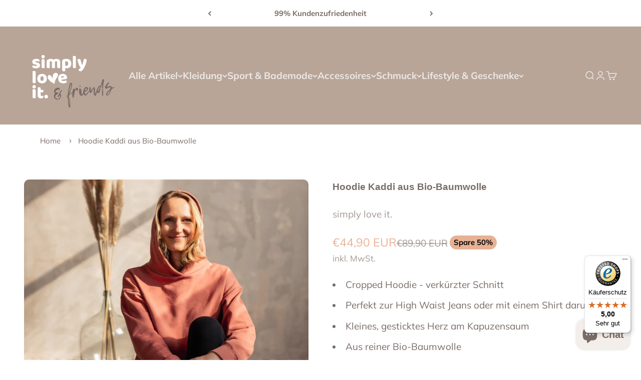

--- FILE ---
content_type: text/html; charset=utf-8
request_url: https://simplyloveit.de/products/hoodie-kaddi
body_size: 46872
content:
<!doctype html>

<html lang="de" dir="ltr">
  <head>
    <meta charset="utf-8">
    <meta name="viewport" content="width=device-width, initial-scale=1.0, height=device-height, minimum-scale=1.0, maximum-scale=1.0">
    <meta name="theme-color" content="#b8a598">

    <title>Hoodie Kaddi aus Bio-Baumwolle</title><meta name="description" content="Hohe Qualität und ein gutes Gewissen beim Tragen Die lockere Passform und die cropped Länge verleihen dem Hoodie einen trendigen Look und sorgen für bequemen Tragekomfort. Perfekt für jeden Tag und jedes Outfit. Stylestory Tschüss Fast Fashion! Sag Hallo zu einem nachhaltigen Leben mit veganer Kleidung made in Europe. "><link rel="canonical" href="https://simplyloveit.de/products/hoodie-kaddi"><link rel="shortcut icon" href="//simplyloveit.de/cdn/shop/files/SLI-Logo-Herz.png?v=1697447241&width=96">
      <link rel="apple-touch-icon" href="//simplyloveit.de/cdn/shop/files/SLI-Logo-Herz.png?v=1697447241&width=180"><link rel="preconnect" href="https://cdn.shopify.com">
    <link rel="preconnect" href="https://fonts.shopifycdn.com" crossorigin>
    <link rel="dns-prefetch" href="https://productreviews.shopifycdn.com"><link rel="preload" href="//simplyloveit.de/cdn/fonts/halant/halant_n4.7a3ca1dd5e401bca6e0e60419988fc6cfb4396fb.woff2" as="font" type="font/woff2" crossorigin><link rel="preload" href="//simplyloveit.de/cdn/fonts/muli/muli_n4.e949947cfff05efcc994b2e2db40359a04fa9a92.woff2" as="font" type="font/woff2" crossorigin><meta property="og:type" content="product">
  <meta property="og:title" content="Hoodie Kaddi aus Bio-Baumwolle">
  <meta property="product:price:amount" content="44,90">
  <meta property="product:price:currency" content="EUR">
  <meta property="product:availability" content="in stock"><meta property="og:image" content="http://simplyloveit.de/cdn/shop/files/simplyloveit-leggings-christina-tencel-lyocell-4F6A3519.jpg?v=1741092806&width=2048">
  <meta property="og:image:secure_url" content="https://simplyloveit.de/cdn/shop/files/simplyloveit-leggings-christina-tencel-lyocell-4F6A3519.jpg?v=1741092806&width=2048">
  <meta property="og:image:width" content="3021">
  <meta property="og:image:height" content="3021"><meta property="og:description" content="Hohe Qualität und ein gutes Gewissen beim Tragen Die lockere Passform und die cropped Länge verleihen dem Hoodie einen trendigen Look und sorgen für bequemen Tragekomfort. Perfekt für jeden Tag und jedes Outfit. Stylestory Tschüss Fast Fashion! Sag Hallo zu einem nachhaltigen Leben mit veganer Kleidung made in Europe. "><meta property="og:url" content="https://simplyloveit.de/products/hoodie-kaddi">
<meta property="og:site_name" content="simply love it."><meta name="twitter:card" content="summary"><meta name="twitter:title" content="Hoodie Kaddi aus Bio-Baumwolle">
  <meta name="twitter:description" content="Hohe Qualität und ein gutes Gewissen beim Tragen Die lockere Passform und die cropped Länge verleihen dem Hoodie einen trendigen Look und sorgen für bequemen Tragekomfort. Perfekt für jeden Tag und jedes Outfit. Stylestory Tschüss Fast Fashion! Sag Hallo zu einem nachhaltigen Leben mit veganer Kleidung made in Europe. Als dein neuer Lieblingshoodie KADDI habe ich es mir zur Aufgabe gemacht, mehr Natürlichkeit in dein Leben zu bringen. Wie ich das anstelle? Ohne unnötiges Chichi, dafür aber mit einer extra Portion Gemütlichkeit. Ob leger oder sportlich — durch meinen kurzen und geraden Schnitt lasse ich mich perfekt zu Jeans oder zur Leggings CHRISTINA kombinieren. Und mit meiner standfesten Kapuze bin ich dein stylischer Begleiter bei jedem Wetter. Auch an lauen Sommernächten hält dich das innen angeraute Material aus 100 % Bio-Baumwolle schön warm. Mein Stoff ist außerdem GOTS zertifiziert und"><meta name="twitter:image" content="https://simplyloveit.de/cdn/shop/files/simplyloveit-leggings-christina-tencel-lyocell-4F6A3519.jpg?crop=center&height=1200&v=1741092806&width=1200">
  <meta name="twitter:image:alt" content=""><script async crossorigin fetchpriority="high" src="/cdn/shopifycloud/importmap-polyfill/es-modules-shim.2.4.0.js"></script>
<script type="application/ld+json">{"@context":"http:\/\/schema.org\/","@id":"\/products\/hoodie-kaddi#product","@type":"ProductGroup","brand":{"@type":"Brand","name":"simply love it."},"category":"Kapuzenpullis","description":"\n\n\n\nHohe Qualität und ein gutes Gewissen beim Tragen\nDie lockere Passform und die cropped Länge verleihen dem Hoodie einen trendigen Look und sorgen für bequemen Tragekomfort. Perfekt für jeden Tag und jedes Outfit.\nStylestory\nTschüss Fast Fashion! Sag Hallo zu einem nachhaltigen Leben mit veganer Kleidung made in Europe. Als dein neuer Lieblingshoodie KADDI habe ich es mir zur Aufgabe gemacht, mehr Natürlichkeit in dein Leben zu bringen. Wie ich das anstelle? Ohne unnötiges Chichi, dafür aber mit einer extra Portion Gemütlichkeit. Ob leger oder sportlich — durch meinen kurzen und geraden Schnitt lasse ich mich perfekt zu Jeans oder zur Leggings CHRISTINA kombinieren. Und mit meiner standfesten Kapuze bin ich dein stylischer Begleiter bei jedem Wetter.\nAuch an lauen Sommernächten hält dich das innen angeraute Material aus 100 % Bio-Baumwolle schön warm. Mein Stoff ist außerdem GOTS zertifiziert und in edlem Light Mahogany gefärbt. Transparenz ist der Gründerin Jule superwichtig. Daher kann ich dir verraten, dass meine Cotton-Fasern aus kontrolliert biologischem Anbau stammen und eine Reise vom Baumwollfeld in der Türkei zu den fleißigen Näher*innen nach Portugal unternommen haben. Nun bin ich bereit von dir entführt zu werden. \nVielleicht zum nächsten Open-Air Festival oder Konzert deiner Lieblingsband? Die Bässe lassen unsere Herzen höher schlagen, wir feiern und singen laut mit. Textsicher oder nicht, ganz egal – wir haben auf jeden Fall viel Spaß zusammen! \n\nDas Model auf dem Foto - Kaddi - ist 1,69m groß und trägt Größe S.\nDa der Hoodie nach dem ersten Waschgang noch einläuft, empfehlen wir dir die größere Größe.\n\n\n\n","hasVariant":[{"@id":"\/products\/hoodie-kaddi?variant=47393390756183#variant","@type":"Product","gtin":"653415986416","image":"https:\/\/simplyloveit.de\/cdn\/shop\/files\/simplyloveit-leggings-christina-tencel-lyocell-4F6A3519.jpg?v=1741092806\u0026width=1920","name":"Hoodie Kaddi aus Bio-Baumwolle - XS","offers":{"@id":"\/products\/hoodie-kaddi?variant=47393390756183#offer","@type":"Offer","availability":"http:\/\/schema.org\/OutOfStock","price":"44.90","priceCurrency":"EUR","url":"https:\/\/simplyloveit.de\/products\/hoodie-kaddi?variant=47393390756183"},"sku":"C22004"},{"@id":"\/products\/hoodie-kaddi?variant=47393390788951#variant","@type":"Product","gtin":"653415986423","image":"https:\/\/simplyloveit.de\/cdn\/shop\/files\/simplyloveit-leggings-christina-tencel-lyocell-4F6A3519.jpg?v=1741092806\u0026width=1920","name":"Hoodie Kaddi aus Bio-Baumwolle - S","offers":{"@id":"\/products\/hoodie-kaddi?variant=47393390788951#offer","@type":"Offer","availability":"http:\/\/schema.org\/OutOfStock","price":"44.90","priceCurrency":"EUR","url":"https:\/\/simplyloveit.de\/products\/hoodie-kaddi?variant=47393390788951"},"sku":"C22004"},{"@id":"\/products\/hoodie-kaddi?variant=47393390821719#variant","@type":"Product","gtin":"653415986430","image":"https:\/\/simplyloveit.de\/cdn\/shop\/files\/simplyloveit-leggings-christina-tencel-lyocell-4F6A3519.jpg?v=1741092806\u0026width=1920","name":"Hoodie Kaddi aus Bio-Baumwolle - M","offers":{"@id":"\/products\/hoodie-kaddi?variant=47393390821719#offer","@type":"Offer","availability":"http:\/\/schema.org\/InStock","price":"44.90","priceCurrency":"EUR","url":"https:\/\/simplyloveit.de\/products\/hoodie-kaddi?variant=47393390821719"},"sku":"C22004"},{"@id":"\/products\/hoodie-kaddi?variant=47393390854487#variant","@type":"Product","gtin":"653415986447","image":"https:\/\/simplyloveit.de\/cdn\/shop\/files\/simplyloveit-leggings-christina-tencel-lyocell-4F6A3519.jpg?v=1741092806\u0026width=1920","name":"Hoodie Kaddi aus Bio-Baumwolle - L","offers":{"@id":"\/products\/hoodie-kaddi?variant=47393390854487#offer","@type":"Offer","availability":"http:\/\/schema.org\/InStock","price":"44.90","priceCurrency":"EUR","url":"https:\/\/simplyloveit.de\/products\/hoodie-kaddi?variant=47393390854487"},"sku":"C22004"},{"@id":"\/products\/hoodie-kaddi?variant=47393390887255#variant","@type":"Product","gtin":"653415986454","image":"https:\/\/simplyloveit.de\/cdn\/shop\/files\/simplyloveit-leggings-christina-tencel-lyocell-4F6A3519.jpg?v=1741092806\u0026width=1920","name":"Hoodie Kaddi aus Bio-Baumwolle - XL","offers":{"@id":"\/products\/hoodie-kaddi?variant=47393390887255#offer","@type":"Offer","availability":"http:\/\/schema.org\/OutOfStock","price":"44.90","priceCurrency":"EUR","url":"https:\/\/simplyloveit.de\/products\/hoodie-kaddi?variant=47393390887255"},"sku":"C22004"},{"@id":"\/products\/hoodie-kaddi?variant=47393390920023#variant","@type":"Product","gtin":"653415986461","image":"https:\/\/simplyloveit.de\/cdn\/shop\/files\/simplyloveit-leggings-christina-tencel-lyocell-4F6A3519.jpg?v=1741092806\u0026width=1920","name":"Hoodie Kaddi aus Bio-Baumwolle - XXL","offers":{"@id":"\/products\/hoodie-kaddi?variant=47393390920023#offer","@type":"Offer","availability":"http:\/\/schema.org\/OutOfStock","price":"44.90","priceCurrency":"EUR","url":"https:\/\/simplyloveit.de\/products\/hoodie-kaddi?variant=47393390920023"},"sku":"C22004"}],"name":"Hoodie Kaddi aus Bio-Baumwolle","productGroupID":"8658731991383","url":"https:\/\/simplyloveit.de\/products\/hoodie-kaddi"}</script><script type="application/ld+json">
  {
    "@context": "https://schema.org",
    "@type": "BreadcrumbList",
    "itemListElement": [{
        "@type": "ListItem",
        "position": 1,
        "name": "Home",
        "item": "https://simplyloveit.de"
      },{
            "@type": "ListItem",
            "position": 2,
            "name": "Hoodie Kaddi aus Bio-Baumwolle",
            "item": "https://simplyloveit.de/products/hoodie-kaddi"
          }]
  }
</script><style>/* Typography (heading) */
  @font-face {
  font-family: Halant;
  font-weight: 400;
  font-style: normal;
  font-display: fallback;
  src: url("//simplyloveit.de/cdn/fonts/halant/halant_n4.7a3ca1dd5e401bca6e0e60419988fc6cfb4396fb.woff2") format("woff2"),
       url("//simplyloveit.de/cdn/fonts/halant/halant_n4.38c179b4994871894f8956587b45f527a9326a7a.woff") format("woff");
}

/* Typography (body) */
  @font-face {
  font-family: Muli;
  font-weight: 400;
  font-style: normal;
  font-display: fallback;
  src: url("//simplyloveit.de/cdn/fonts/muli/muli_n4.e949947cfff05efcc994b2e2db40359a04fa9a92.woff2") format("woff2"),
       url("//simplyloveit.de/cdn/fonts/muli/muli_n4.35355e4a0c27c9bc94d9af3f9bcb586d8229277a.woff") format("woff");
}

@font-face {
  font-family: Muli;
  font-weight: 400;
  font-style: italic;
  font-display: fallback;
  src: url("//simplyloveit.de/cdn/fonts/muli/muli_i4.c0a1ea800bab5884ab82e4eb25a6bd25121bd08c.woff2") format("woff2"),
       url("//simplyloveit.de/cdn/fonts/muli/muli_i4.a6c39b1b31d876de7f99b3646461aa87120de6ed.woff") format("woff");
}

@font-face {
  font-family: Muli;
  font-weight: 700;
  font-style: normal;
  font-display: fallback;
  src: url("//simplyloveit.de/cdn/fonts/muli/muli_n7.c8c44d0404947d89610714223e630c4cbe005587.woff2") format("woff2"),
       url("//simplyloveit.de/cdn/fonts/muli/muli_n7.4cbcffea6175d46b4d67e9408244a5b38c2ac568.woff") format("woff");
}

@font-face {
  font-family: Muli;
  font-weight: 700;
  font-style: italic;
  font-display: fallback;
  src: url("//simplyloveit.de/cdn/fonts/muli/muli_i7.34eedbf231efa20bd065d55f6f71485730632c7b.woff2") format("woff2"),
       url("//simplyloveit.de/cdn/fonts/muli/muli_i7.2b4df846821493e68344d0b0212997d071bf38b7.woff") format("woff");
}

:root {
    /**
     * ---------------------------------------------------------------------
     * SPACING VARIABLES
     *
     * We are using a spacing inspired from frameworks like Tailwind CSS.
     * ---------------------------------------------------------------------
     */
    --spacing-0-5: 0.125rem; /* 2px */
    --spacing-1: 0.25rem; /* 4px */
    --spacing-1-5: 0.375rem; /* 6px */
    --spacing-2: 0.5rem; /* 8px */
    --spacing-2-5: 0.625rem; /* 10px */
    --spacing-3: 0.75rem; /* 12px */
    --spacing-3-5: 0.875rem; /* 14px */
    --spacing-4: 1rem; /* 16px */
    --spacing-4-5: 1.125rem; /* 18px */
    --spacing-5: 1.25rem; /* 20px */
    --spacing-5-5: 1.375rem; /* 22px */
    --spacing-6: 1.5rem; /* 24px */
    --spacing-6-5: 1.625rem; /* 26px */
    --spacing-7: 1.75rem; /* 28px */
    --spacing-7-5: 1.875rem; /* 30px */
    --spacing-8: 2rem; /* 32px */
    --spacing-8-5: 2.125rem; /* 34px */
    --spacing-9: 2.25rem; /* 36px */
    --spacing-9-5: 2.375rem; /* 38px */
    --spacing-10: 2.5rem; /* 40px */
    --spacing-11: 2.75rem; /* 44px */
    --spacing-12: 3rem; /* 48px */
    --spacing-14: 3.5rem; /* 56px */
    --spacing-16: 4rem; /* 64px */
    --spacing-18: 4.5rem; /* 72px */
    --spacing-20: 5rem; /* 80px */
    --spacing-24: 6rem; /* 96px */
    --spacing-28: 7rem; /* 112px */
    --spacing-32: 8rem; /* 128px */
    --spacing-36: 9rem; /* 144px */
    --spacing-40: 10rem; /* 160px */
    --spacing-44: 11rem; /* 176px */
    --spacing-48: 12rem; /* 192px */
    --spacing-52: 13rem; /* 208px */
    --spacing-56: 14rem; /* 224px */
    --spacing-60: 15rem; /* 240px */
    --spacing-64: 16rem; /* 256px */
    --spacing-72: 18rem; /* 288px */
    --spacing-80: 20rem; /* 320px */
    --spacing-96: 24rem; /* 384px */

    /* Container */
    --container-max-width: 1440px;
    --container-narrow-max-width: 1190px;
    --container-gutter: var(--spacing-5);
    --section-outer-spacing-block: var(--spacing-10);
    --section-inner-max-spacing-block: var(--spacing-9);
    --section-inner-spacing-inline: var(--container-gutter);
    --section-stack-spacing-block: var(--spacing-8);

    /* Grid gutter */
    --grid-gutter: var(--spacing-5);

    /* Product list settings */
    --product-list-row-gap: var(--spacing-8);
    --product-list-column-gap: var(--grid-gutter);

    /* Form settings */
    --input-gap: var(--spacing-2);
    --input-height: 2.625rem;
    --input-padding-inline: var(--spacing-4);

    /* Other sizes */
    --sticky-area-height: calc(var(--sticky-announcement-bar-enabled, 0) * var(--announcement-bar-height, 0px) + var(--sticky-header-enabled, 0) * var(--header-height, 0px));

    /* RTL support */
    --transform-logical-flip: 1;
    --transform-origin-start: left;
    --transform-origin-end: right;

    /**
     * ---------------------------------------------------------------------
     * TYPOGRAPHY
     * ---------------------------------------------------------------------
     */

    /* Font properties */
    --heading-font-family: Halant, serif;
    --heading-font-weight: 400;
    --heading-font-style: normal;
    --heading-text-transform: normal;
    --heading-letter-spacing: -0.01em;
    --text-font-family: Muli, sans-serif;
    --text-font-weight: 400;
    --text-font-style: normal;
    --text-letter-spacing: 0.0em;

    /* Font sizes */
    --text-h0: 3rem;
    --text-h1: 2.5rem;
    --text-h2: 2rem;
    --text-h3: 1.5rem;
    --text-h4: 1.375rem;
    --text-h5: 1.125rem;
    --text-h6: 1rem;
    --text-xs: 0.75rem;
    --text-sm: 0.8125rem;
    --text-base: 0.9375rem;
    --text-lg: 1.1875rem;

    /**
     * ---------------------------------------------------------------------
     * COLORS
     * ---------------------------------------------------------------------
     */

    /* Color settings */--accent: 128 158 139;
    --text-primary: 128 158 139;
    --background-primary: 255 255 255;
    --dialog-background: 255 255 255;
    --border-color: var(--text-color, var(--text-primary)) / 0.12;

    /* Button colors */
    --button-background-primary: 128 158 139;
    --button-text-primary: 244 238 235;
    --button-background-secondary: 244 238 235;
    --button-text-secondary: 184 165 152;

    /* Status colors */
    --success-background: 241 243 241;
    --success-text: 142 156 136;
    --warning-background: 252 252 251;
    --warning-text: 228 227 224;
    --error-background: 245 229 229;
    --error-text: 170 40 38;

    /* Product colors */
    --on-sale-text: 232 177 148;
    --on-sale-badge-background: 232 177 148;
    --on-sale-badge-text: 0 0 0;
    --sold-out-badge-background: 190 189 185;
    --sold-out-badge-text: 0 0 0;
    --primary-badge-background: 128 158 139;
    --primary-badge-text: 255 255 255;
    --star-color: 225 186 165;
    --product-card-background: 255 255 255;
    --product-card-text: 122 108 103;

    /* Header colors */
    --header-background: 184 165 152;
    --header-text: 255 255 255;

    /* Footer colors */
    --footer-background: 247 247 247;
    --footer-text: 120 159 138;

    /* Rounded variables (used for border radius) */
    --rounded-xs: 0.25rem;
    --rounded-sm: 0.3125rem;
    --rounded: 0.625rem;
    --rounded-lg: 1.25rem;
    --rounded-full: 9999px;

    --rounded-button: 3.75rem;
    --rounded-input: 0.5rem;

    /* Box shadow */
    --shadow-sm: 0 2px 8px rgb(var(--text-primary) / 0.0);
    --shadow: 0 5px 15px rgb(var(--text-primary) / 0.0);
    --shadow-md: 0 5px 30px rgb(var(--text-primary) / 0.0);
    --shadow-block: 0px 0px 50px rgb(var(--text-primary) / 0.0);

    /**
     * ---------------------------------------------------------------------
     * OTHER
     * ---------------------------------------------------------------------
     */

    --stagger-products-reveal-opacity: 0;
    --cursor-close-svg-url: url(//simplyloveit.de/cdn/shop/t/8/assets/cursor-close.svg?v=147174565022153725511759228276);
    --cursor-zoom-in-svg-url: url(//simplyloveit.de/cdn/shop/t/8/assets/cursor-zoom-in.svg?v=154953035094101115921759228276);
    --cursor-zoom-out-svg-url: url(//simplyloveit.de/cdn/shop/t/8/assets/cursor-zoom-out.svg?v=16155520337305705181759228276);
    --checkmark-svg-url: url(//simplyloveit.de/cdn/shop/t/8/assets/checkmark.svg?v=99121107769947686941759228276);
  }

  [dir="rtl"]:root {
    /* RTL support */
    --transform-logical-flip: -1;
    --transform-origin-start: right;
    --transform-origin-end: left;
  }

  @media screen and (min-width: 700px) {
    :root {
      /* Typography (font size) */
      --text-h0: 4rem;
      --text-h1: 3rem;
      --text-h2: 2.5rem;
      --text-h3: 2rem;
      --text-h4: 1.625rem;
      --text-h5: 1.25rem;
      --text-h6: 1.125rem;

      --text-xs: 0.9375rem;
      --text-sm: 1.0625rem;
      --text-base: 1.1875rem;
      --text-lg: 1.4375rem;

      /* Spacing */
      --container-gutter: 2rem;
      --section-outer-spacing-block: var(--spacing-14);
      --section-inner-max-spacing-block: var(--spacing-10);
      --section-inner-spacing-inline: var(--spacing-12);
      --section-stack-spacing-block: var(--spacing-12);

      /* Grid gutter */
      --grid-gutter: var(--spacing-6);

      /* Product list settings */
      --product-list-row-gap: var(--spacing-12);

      /* Form settings */
      --input-gap: 1rem;
      --input-height: 3.125rem;
      --input-padding-inline: var(--spacing-5);
    }
  }

  @media screen and (min-width: 1000px) {
    :root {
      /* Spacing settings */
      --container-gutter: var(--spacing-12);
      --section-outer-spacing-block: var(--spacing-16);
      --section-inner-max-spacing-block: var(--spacing-14);
      --section-inner-spacing-inline: var(--spacing-16);
      --section-stack-spacing-block: var(--spacing-12);
    }
  }

  @media screen and (min-width: 1150px) {
    :root {
      /* Spacing settings */
      --container-gutter: var(--spacing-12);
      --section-outer-spacing-block: var(--spacing-16);
      --section-inner-max-spacing-block: var(--spacing-14);
      --section-inner-spacing-inline: var(--spacing-16);
      --section-stack-spacing-block: var(--spacing-12);
    }
  }

  @media screen and (min-width: 1400px) {
    :root {
      /* Typography (font size) */
      --text-h0: 5rem;
      --text-h1: 3.75rem;
      --text-h2: 3rem;
      --text-h3: 2.25rem;
      --text-h4: 2rem;
      --text-h5: 1.5rem;
      --text-h6: 1.25rem;

      --section-outer-spacing-block: var(--spacing-20);
      --section-inner-max-spacing-block: var(--spacing-16);
      --section-inner-spacing-inline: var(--spacing-18);
    }
  }

  @media screen and (min-width: 1600px) {
    :root {
      --section-outer-spacing-block: var(--spacing-20);
      --section-inner-max-spacing-block: var(--spacing-18);
      --section-inner-spacing-inline: var(--spacing-20);
    }
  }

  /**
   * ---------------------------------------------------------------------
   * LIQUID DEPENDANT CSS
   *
   * Our main CSS is Liquid free, but some very specific features depend on
   * theme settings, so we have them here
   * ---------------------------------------------------------------------
   */@media screen and (pointer: fine) {
        /* The !important are for the Shopify Payment button to ensure we override the default from Shopify styles */
        .button:not([disabled]):not(.button--outline):hover, .btn:not([disabled]):hover, .shopify-payment-button__button--unbranded:not([disabled]):hover {
          background-color: transparent !important;
          color: rgb(var(--button-outline-color) / var(--button-background-opacity, 1)) !important;
          box-shadow: inset 0 0 0 2px currentColor !important;
        }

        .button--outline:not([disabled]):hover {
          background: rgb(var(--button-background));
          color: rgb(var(--button-text-color));
          box-shadow: inset 0 0 0 2px rgb(var(--button-background));
        }
      }</style><script>
  // This allows to expose several variables to the global scope, to be used in scripts
  window.themeVariables = {
    settings: {
      showPageTransition: null,
      staggerProductsApparition: true,
      reduceDrawerAnimation: false,
      reduceMenuAnimation: false,
      headingApparition: "split_fade",
      pageType: "product",
      moneyFormat: "€{{amount_with_comma_separator}}",
      moneyWithCurrencyFormat: "€{{amount_with_comma_separator}} EUR",
      currencyCodeEnabled: true,
      cartType: "drawer",
      showDiscount: true,
      discountMode: "percentage",
      pageBackground: "#ffffff",
      textColor: "#809e8b"
    },

    strings: {
      accessibilityClose: "Schließen",
      accessibilityNext: "Vor",
      accessibilityPrevious: "Zurück",
      closeGallery: "Galerie schließen",
      zoomGallery: "Bild vergrößern",
      errorGallery: "Bild kann nicht geladen werden",
      searchNoResults: "Keine Treffer",
      addOrderNote: "Bestellhinweis hinzufügen",
      editOrderNote: "Bestellhinweis bearbeiten",
      shippingEstimatorNoResults: "Tut uns leid, aber wir verschicken leider nicht an deine Adresse.",
      shippingEstimatorOneResult: "Für deine Adresse gibt es einen Versandtarif:",
      shippingEstimatorMultipleResults: "Für deine Adresse gibt es mehrere Versandtarife:",
      shippingEstimatorError: "Beim Berechnen der Versandkosten ist ein Fehler aufgetreten:"
    },

    breakpoints: {
      'sm': 'screen and (min-width: 700px)',
      'md': 'screen and (min-width: 1000px)',
      'lg': 'screen and (min-width: 1150px)',
      'xl': 'screen and (min-width: 1400px)',

      'sm-max': 'screen and (max-width: 699px)',
      'md-max': 'screen and (max-width: 999px)',
      'lg-max': 'screen and (max-width: 1149px)',
      'xl-max': 'screen and (max-width: 1399px)'
    }
  };

  // For detecting native share
  document.documentElement.classList.add(`native-share--${navigator.share ? 'enabled' : 'disabled'}`);// We save the product ID in local storage to be eventually used for recently viewed section
    try {
      const recentlyViewedProducts = new Set(JSON.parse(localStorage.getItem('theme:recently-viewed-products') || '[]'));

      recentlyViewedProducts.delete(8658731991383); // Delete first to re-move the product
      recentlyViewedProducts.add(8658731991383);

      localStorage.setItem('theme:recently-viewed-products', JSON.stringify(Array.from(recentlyViewedProducts.values()).reverse()));
    } catch (e) {
      // Safari in private mode does not allow setting item, we silently fail
    }</script><script type="importmap">{
        "imports": {
          "vendor": "//simplyloveit.de/cdn/shop/t/8/assets/vendor.min.js?v=166563502121812900551759228247",
          "theme": "//simplyloveit.de/cdn/shop/t/8/assets/theme.js?v=2646759985691175431759228247",
          "photoswipe": "//simplyloveit.de/cdn/shop/t/8/assets/photoswipe.min.js?v=13374349288281597431759228247"
        }
      }
    </script>

    <script type="module" src="//simplyloveit.de/cdn/shop/t/8/assets/vendor.min.js?v=166563502121812900551759228247"></script>
    <script type="module" src="//simplyloveit.de/cdn/shop/t/8/assets/theme.js?v=2646759985691175431759228247"></script>

    <script>window.performance && window.performance.mark && window.performance.mark('shopify.content_for_header.start');</script><meta name="facebook-domain-verification" content="0jr5azu3s9jufje1eva534hutqjf2d">
<meta id="shopify-digital-wallet" name="shopify-digital-wallet" content="/77825638743/digital_wallets/dialog">
<meta name="shopify-checkout-api-token" content="37e194c2c7da553160f10a6e04e26f51">
<meta id="in-context-paypal-metadata" data-shop-id="77825638743" data-venmo-supported="false" data-environment="production" data-locale="de_DE" data-paypal-v4="true" data-currency="EUR">
<link rel="alternate" type="application/json+oembed" href="https://simplyloveit.de/products/hoodie-kaddi.oembed">
<script async="async" src="/checkouts/internal/preloads.js?locale=de-DE"></script>
<link rel="preconnect" href="https://shop.app" crossorigin="anonymous">
<script async="async" src="https://shop.app/checkouts/internal/preloads.js?locale=de-DE&shop_id=77825638743" crossorigin="anonymous"></script>
<script id="apple-pay-shop-capabilities" type="application/json">{"shopId":77825638743,"countryCode":"DE","currencyCode":"EUR","merchantCapabilities":["supports3DS"],"merchantId":"gid:\/\/shopify\/Shop\/77825638743","merchantName":"simply love it.","requiredBillingContactFields":["postalAddress","email"],"requiredShippingContactFields":["postalAddress","email"],"shippingType":"shipping","supportedNetworks":["visa","maestro","masterCard","amex"],"total":{"type":"pending","label":"simply love it.","amount":"1.00"},"shopifyPaymentsEnabled":true,"supportsSubscriptions":true}</script>
<script id="shopify-features" type="application/json">{"accessToken":"37e194c2c7da553160f10a6e04e26f51","betas":["rich-media-storefront-analytics"],"domain":"simplyloveit.de","predictiveSearch":true,"shopId":77825638743,"locale":"de"}</script>
<script>var Shopify = Shopify || {};
Shopify.shop = "c95baf.myshopify.com";
Shopify.locale = "de";
Shopify.currency = {"active":"EUR","rate":"1.0"};
Shopify.country = "DE";
Shopify.theme = {"name":"Aktualisierte Kopie von Aktualisierte Kopie von...","id":187825684823,"schema_name":"Impact","schema_version":"6.11.1","theme_store_id":1190,"role":"main"};
Shopify.theme.handle = "null";
Shopify.theme.style = {"id":null,"handle":null};
Shopify.cdnHost = "simplyloveit.de/cdn";
Shopify.routes = Shopify.routes || {};
Shopify.routes.root = "/";</script>
<script type="module">!function(o){(o.Shopify=o.Shopify||{}).modules=!0}(window);</script>
<script>!function(o){function n(){var o=[];function n(){o.push(Array.prototype.slice.apply(arguments))}return n.q=o,n}var t=o.Shopify=o.Shopify||{};t.loadFeatures=n(),t.autoloadFeatures=n()}(window);</script>
<script>
  window.ShopifyPay = window.ShopifyPay || {};
  window.ShopifyPay.apiHost = "shop.app\/pay";
  window.ShopifyPay.redirectState = null;
</script>
<script id="shop-js-analytics" type="application/json">{"pageType":"product"}</script>
<script defer="defer" async type="module" src="//simplyloveit.de/cdn/shopifycloud/shop-js/modules/v2/client.init-shop-cart-sync_HUjMWWU5.de.esm.js"></script>
<script defer="defer" async type="module" src="//simplyloveit.de/cdn/shopifycloud/shop-js/modules/v2/chunk.common_QpfDqRK1.esm.js"></script>
<script type="module">
  await import("//simplyloveit.de/cdn/shopifycloud/shop-js/modules/v2/client.init-shop-cart-sync_HUjMWWU5.de.esm.js");
await import("//simplyloveit.de/cdn/shopifycloud/shop-js/modules/v2/chunk.common_QpfDqRK1.esm.js");

  window.Shopify.SignInWithShop?.initShopCartSync?.({"fedCMEnabled":true,"windoidEnabled":true});

</script>
<script>
  window.Shopify = window.Shopify || {};
  if (!window.Shopify.featureAssets) window.Shopify.featureAssets = {};
  window.Shopify.featureAssets['shop-js'] = {"shop-cart-sync":["modules/v2/client.shop-cart-sync_ByUgVWtJ.de.esm.js","modules/v2/chunk.common_QpfDqRK1.esm.js"],"init-fed-cm":["modules/v2/client.init-fed-cm_CVqhkk-1.de.esm.js","modules/v2/chunk.common_QpfDqRK1.esm.js"],"shop-button":["modules/v2/client.shop-button_B0pFlqys.de.esm.js","modules/v2/chunk.common_QpfDqRK1.esm.js"],"shop-cash-offers":["modules/v2/client.shop-cash-offers_CaaeZ5wd.de.esm.js","modules/v2/chunk.common_QpfDqRK1.esm.js","modules/v2/chunk.modal_CS8dP9kO.esm.js"],"init-windoid":["modules/v2/client.init-windoid_B-gyVqfY.de.esm.js","modules/v2/chunk.common_QpfDqRK1.esm.js"],"shop-toast-manager":["modules/v2/client.shop-toast-manager_DgTeluS3.de.esm.js","modules/v2/chunk.common_QpfDqRK1.esm.js"],"init-shop-email-lookup-coordinator":["modules/v2/client.init-shop-email-lookup-coordinator_C5I212n4.de.esm.js","modules/v2/chunk.common_QpfDqRK1.esm.js"],"init-shop-cart-sync":["modules/v2/client.init-shop-cart-sync_HUjMWWU5.de.esm.js","modules/v2/chunk.common_QpfDqRK1.esm.js"],"avatar":["modules/v2/client.avatar_BTnouDA3.de.esm.js"],"pay-button":["modules/v2/client.pay-button_CJaF-UDc.de.esm.js","modules/v2/chunk.common_QpfDqRK1.esm.js"],"init-customer-accounts":["modules/v2/client.init-customer-accounts_BI_wUvuR.de.esm.js","modules/v2/client.shop-login-button_DTPR4l75.de.esm.js","modules/v2/chunk.common_QpfDqRK1.esm.js","modules/v2/chunk.modal_CS8dP9kO.esm.js"],"init-shop-for-new-customer-accounts":["modules/v2/client.init-shop-for-new-customer-accounts_C4qR5Wl-.de.esm.js","modules/v2/client.shop-login-button_DTPR4l75.de.esm.js","modules/v2/chunk.common_QpfDqRK1.esm.js","modules/v2/chunk.modal_CS8dP9kO.esm.js"],"shop-login-button":["modules/v2/client.shop-login-button_DTPR4l75.de.esm.js","modules/v2/chunk.common_QpfDqRK1.esm.js","modules/v2/chunk.modal_CS8dP9kO.esm.js"],"init-customer-accounts-sign-up":["modules/v2/client.init-customer-accounts-sign-up_SG5gYFpP.de.esm.js","modules/v2/client.shop-login-button_DTPR4l75.de.esm.js","modules/v2/chunk.common_QpfDqRK1.esm.js","modules/v2/chunk.modal_CS8dP9kO.esm.js"],"shop-follow-button":["modules/v2/client.shop-follow-button_CmMsyvrH.de.esm.js","modules/v2/chunk.common_QpfDqRK1.esm.js","modules/v2/chunk.modal_CS8dP9kO.esm.js"],"checkout-modal":["modules/v2/client.checkout-modal_tfCxQqrq.de.esm.js","modules/v2/chunk.common_QpfDqRK1.esm.js","modules/v2/chunk.modal_CS8dP9kO.esm.js"],"lead-capture":["modules/v2/client.lead-capture_Ccz5Zm6k.de.esm.js","modules/v2/chunk.common_QpfDqRK1.esm.js","modules/v2/chunk.modal_CS8dP9kO.esm.js"],"shop-login":["modules/v2/client.shop-login_BfivnucW.de.esm.js","modules/v2/chunk.common_QpfDqRK1.esm.js","modules/v2/chunk.modal_CS8dP9kO.esm.js"],"payment-terms":["modules/v2/client.payment-terms_D2Mn0eFV.de.esm.js","modules/v2/chunk.common_QpfDqRK1.esm.js","modules/v2/chunk.modal_CS8dP9kO.esm.js"]};
</script>
<script>(function() {
  var isLoaded = false;
  function asyncLoad() {
    if (isLoaded) return;
    isLoaded = true;
    var urls = ["https:\/\/sp-seller.webkul.com\/js\/seller_profile_tag.js?shop=c95baf.myshopify.com","https:\/\/static.klaviyo.com\/onsite\/js\/klaviyo.js?company_id=UTnREN\u0026shop=c95baf.myshopify.com","https:\/\/sp-seller.webkul.com\/js\/script_tags\/wk_stripe_connect.js?shop=c95baf.myshopify.com","https:\/\/tseish-app.connect.trustedshops.com\/esc.js?apiBaseUrl=aHR0cHM6Ly90c2Vpc2gtYXBwLmNvbm5lY3QudHJ1c3RlZHNob3BzLmNvbQ==\u0026instanceId=Yzk1YmFmLm15c2hvcGlmeS5jb20=\u0026shop=c95baf.myshopify.com"];
    for (var i = 0; i < urls.length; i++) {
      var s = document.createElement('script');
      s.type = 'text/javascript';
      s.async = true;
      s.src = urls[i];
      var x = document.getElementsByTagName('script')[0];
      x.parentNode.insertBefore(s, x);
    }
  };
  if(window.attachEvent) {
    window.attachEvent('onload', asyncLoad);
  } else {
    window.addEventListener('load', asyncLoad, false);
  }
})();</script>
<script id="__st">var __st={"a":77825638743,"offset":3600,"reqid":"fa53adab-447e-44ed-942f-ca89763bea15-1768670902","pageurl":"simplyloveit.de\/products\/hoodie-kaddi","u":"8fd476c286bf","p":"product","rtyp":"product","rid":8658731991383};</script>
<script>window.ShopifyPaypalV4VisibilityTracking = true;</script>
<script id="captcha-bootstrap">!function(){'use strict';const t='contact',e='account',n='new_comment',o=[[t,t],['blogs',n],['comments',n],[t,'customer']],c=[[e,'customer_login'],[e,'guest_login'],[e,'recover_customer_password'],[e,'create_customer']],r=t=>t.map((([t,e])=>`form[action*='/${t}']:not([data-nocaptcha='true']) input[name='form_type'][value='${e}']`)).join(','),a=t=>()=>t?[...document.querySelectorAll(t)].map((t=>t.form)):[];function s(){const t=[...o],e=r(t);return a(e)}const i='password',u='form_key',d=['recaptcha-v3-token','g-recaptcha-response','h-captcha-response',i],f=()=>{try{return window.sessionStorage}catch{return}},m='__shopify_v',_=t=>t.elements[u];function p(t,e,n=!1){try{const o=window.sessionStorage,c=JSON.parse(o.getItem(e)),{data:r}=function(t){const{data:e,action:n}=t;return t[m]||n?{data:e,action:n}:{data:t,action:n}}(c);for(const[e,n]of Object.entries(r))t.elements[e]&&(t.elements[e].value=n);n&&o.removeItem(e)}catch(o){console.error('form repopulation failed',{error:o})}}const l='form_type',E='cptcha';function T(t){t.dataset[E]=!0}const w=window,h=w.document,L='Shopify',v='ce_forms',y='captcha';let A=!1;((t,e)=>{const n=(g='f06e6c50-85a8-45c8-87d0-21a2b65856fe',I='https://cdn.shopify.com/shopifycloud/storefront-forms-hcaptcha/ce_storefront_forms_captcha_hcaptcha.v1.5.2.iife.js',D={infoText:'Durch hCaptcha geschützt',privacyText:'Datenschutz',termsText:'Allgemeine Geschäftsbedingungen'},(t,e,n)=>{const o=w[L][v],c=o.bindForm;if(c)return c(t,g,e,D).then(n);var r;o.q.push([[t,g,e,D],n]),r=I,A||(h.body.append(Object.assign(h.createElement('script'),{id:'captcha-provider',async:!0,src:r})),A=!0)});var g,I,D;w[L]=w[L]||{},w[L][v]=w[L][v]||{},w[L][v].q=[],w[L][y]=w[L][y]||{},w[L][y].protect=function(t,e){n(t,void 0,e),T(t)},Object.freeze(w[L][y]),function(t,e,n,w,h,L){const[v,y,A,g]=function(t,e,n){const i=e?o:[],u=t?c:[],d=[...i,...u],f=r(d),m=r(i),_=r(d.filter((([t,e])=>n.includes(e))));return[a(f),a(m),a(_),s()]}(w,h,L),I=t=>{const e=t.target;return e instanceof HTMLFormElement?e:e&&e.form},D=t=>v().includes(t);t.addEventListener('submit',(t=>{const e=I(t);if(!e)return;const n=D(e)&&!e.dataset.hcaptchaBound&&!e.dataset.recaptchaBound,o=_(e),c=g().includes(e)&&(!o||!o.value);(n||c)&&t.preventDefault(),c&&!n&&(function(t){try{if(!f())return;!function(t){const e=f();if(!e)return;const n=_(t);if(!n)return;const o=n.value;o&&e.removeItem(o)}(t);const e=Array.from(Array(32),(()=>Math.random().toString(36)[2])).join('');!function(t,e){_(t)||t.append(Object.assign(document.createElement('input'),{type:'hidden',name:u})),t.elements[u].value=e}(t,e),function(t,e){const n=f();if(!n)return;const o=[...t.querySelectorAll(`input[type='${i}']`)].map((({name:t})=>t)),c=[...d,...o],r={};for(const[a,s]of new FormData(t).entries())c.includes(a)||(r[a]=s);n.setItem(e,JSON.stringify({[m]:1,action:t.action,data:r}))}(t,e)}catch(e){console.error('failed to persist form',e)}}(e),e.submit())}));const S=(t,e)=>{t&&!t.dataset[E]&&(n(t,e.some((e=>e===t))),T(t))};for(const o of['focusin','change'])t.addEventListener(o,(t=>{const e=I(t);D(e)&&S(e,y())}));const B=e.get('form_key'),M=e.get(l),P=B&&M;t.addEventListener('DOMContentLoaded',(()=>{const t=y();if(P)for(const e of t)e.elements[l].value===M&&p(e,B);[...new Set([...A(),...v().filter((t=>'true'===t.dataset.shopifyCaptcha))])].forEach((e=>S(e,t)))}))}(h,new URLSearchParams(w.location.search),n,t,e,['guest_login'])})(!0,!0)}();</script>
<script integrity="sha256-4kQ18oKyAcykRKYeNunJcIwy7WH5gtpwJnB7kiuLZ1E=" data-source-attribution="shopify.loadfeatures" defer="defer" src="//simplyloveit.de/cdn/shopifycloud/storefront/assets/storefront/load_feature-a0a9edcb.js" crossorigin="anonymous"></script>
<script crossorigin="anonymous" defer="defer" src="//simplyloveit.de/cdn/shopifycloud/storefront/assets/shopify_pay/storefront-65b4c6d7.js?v=20250812"></script>
<script data-source-attribution="shopify.dynamic_checkout.dynamic.init">var Shopify=Shopify||{};Shopify.PaymentButton=Shopify.PaymentButton||{isStorefrontPortableWallets:!0,init:function(){window.Shopify.PaymentButton.init=function(){};var t=document.createElement("script");t.src="https://simplyloveit.de/cdn/shopifycloud/portable-wallets/latest/portable-wallets.de.js",t.type="module",document.head.appendChild(t)}};
</script>
<script data-source-attribution="shopify.dynamic_checkout.buyer_consent">
  function portableWalletsHideBuyerConsent(e){var t=document.getElementById("shopify-buyer-consent"),n=document.getElementById("shopify-subscription-policy-button");t&&n&&(t.classList.add("hidden"),t.setAttribute("aria-hidden","true"),n.removeEventListener("click",e))}function portableWalletsShowBuyerConsent(e){var t=document.getElementById("shopify-buyer-consent"),n=document.getElementById("shopify-subscription-policy-button");t&&n&&(t.classList.remove("hidden"),t.removeAttribute("aria-hidden"),n.addEventListener("click",e))}window.Shopify?.PaymentButton&&(window.Shopify.PaymentButton.hideBuyerConsent=portableWalletsHideBuyerConsent,window.Shopify.PaymentButton.showBuyerConsent=portableWalletsShowBuyerConsent);
</script>
<script data-source-attribution="shopify.dynamic_checkout.cart.bootstrap">document.addEventListener("DOMContentLoaded",(function(){function t(){return document.querySelector("shopify-accelerated-checkout-cart, shopify-accelerated-checkout")}if(t())Shopify.PaymentButton.init();else{new MutationObserver((function(e,n){t()&&(Shopify.PaymentButton.init(),n.disconnect())})).observe(document.body,{childList:!0,subtree:!0})}}));
</script>
<script id='scb4127' type='text/javascript' async='' src='https://simplyloveit.de/cdn/shopifycloud/privacy-banner/storefront-banner.js'></script><link id="shopify-accelerated-checkout-styles" rel="stylesheet" media="screen" href="https://simplyloveit.de/cdn/shopifycloud/portable-wallets/latest/accelerated-checkout-backwards-compat.css" crossorigin="anonymous">
<style id="shopify-accelerated-checkout-cart">
        #shopify-buyer-consent {
  margin-top: 1em;
  display: inline-block;
  width: 100%;
}

#shopify-buyer-consent.hidden {
  display: none;
}

#shopify-subscription-policy-button {
  background: none;
  border: none;
  padding: 0;
  text-decoration: underline;
  font-size: inherit;
  cursor: pointer;
}

#shopify-subscription-policy-button::before {
  box-shadow: none;
}

      </style>

<script>window.performance && window.performance.mark && window.performance.mark('shopify.content_for_header.end');</script>
<link href="//simplyloveit.de/cdn/shop/t/8/assets/theme.css?v=3935707126359067981759228247" rel="stylesheet" type="text/css" media="all" /><!-- BEGIN app block: shopify://apps/wishlist-hero/blocks/app-embed/a9a5079b-59e8-47cb-b659-ecf1c60b9b72 -->


  <script type="application/json" id="WH-ProductJson-product-template">
    {"id":8658731991383,"title":"Hoodie Kaddi aus Bio-Baumwolle","handle":"hoodie-kaddi","description":"\u003cdiv title=\"Page 1\" class=\"page\"\u003e\n\u003cdiv class=\"section\"\u003e\n\u003cdiv class=\"layoutArea\"\u003e\n\u003cdiv class=\"column\"\u003e\n\u003ch4\u003eHohe Qualität und ein gutes Gewissen beim Tragen\u003c\/h4\u003e\n\u003cp\u003eDie lockere Passform und die cropped Länge verleihen dem Hoodie einen trendigen Look und sorgen für bequemen Tragekomfort. Perfekt für jeden Tag und jedes Outfit.\u003c\/p\u003e\n\u003ch4\u003eStylestory\u003c\/h4\u003e\n\u003cp class=\"p1\"\u003eTschüss Fast Fashion! Sag Hallo zu einem nachhaltigen Leben mit veganer Kleidung made in Europe. Als dein neuer Lieblingshoodie KADDI habe ich es mir zur Aufgabe gemacht, mehr Natürlichkeit in dein Leben zu bringen. Wie ich das anstelle? Ohne unnötiges Chichi, dafür aber mit einer extra Portion Gemütlichkeit. Ob leger oder sportlich — durch meinen kurzen und geraden Schnitt lasse ich mich perfekt zu Jeans oder zur Leggings \u003ca href=\"https:\/\/simplyloveit.de\/products\/leggings-christina\"\u003eCHRISTINA\u003c\/a\u003e kombinieren. Und mit meiner standfesten Kapuze bin ich dein stylischer Begleiter bei jedem Wetter.\u003c\/p\u003e\n\u003cp\u003eAuch an lauen Sommernächten hält dich das innen angeraute Material aus 100 % Bio-Baumwolle schön warm. Mein Stoff ist außerdem GOTS zertifiziert und in edlem Light Mahogany gefärbt. Transparenz ist der Gründerin Jule superwichtig. Daher kann ich dir verraten, dass meine Cotton-Fasern aus kontrolliert biologischem Anbau stammen und eine Reise vom Baumwollfeld in der Türkei zu den fleißigen Näher*innen nach Portugal unternommen haben. Nun bin ich bereit von dir entführt zu werden.\u003cspan class=\"Apple-converted-space\"\u003e \u003c\/span\u003e\u003c\/p\u003e\n\u003cp\u003eVielleicht zum nächsten Open-Air Festival oder Konzert deiner Lieblingsband? Die Bässe lassen unsere Herzen höher schlagen, wir feiern und singen laut mit. Textsicher oder nicht, ganz egal – wir haben auf jeden Fall viel Spaß zusammen!\u003cspan class=\"Apple-converted-space\"\u003e \u003c\/span\u003e\u003c\/p\u003e\n\u003cbr\u003e\n\u003cp class=\"p1\"\u003e\u003cem\u003eDas Model auf dem Foto - Kaddi - ist 1,69m groß und trägt Größe S.\u003c\/em\u003e\u003c\/p\u003e\n\u003cp class=\"p1\"\u003e\u003cem\u003eDa der Hoodie nach dem ersten Waschgang noch einläuft, empfehlen wir dir die größere Größe.\u003c\/em\u003e\u003c\/p\u003e\n\u003c\/div\u003e\n\u003c\/div\u003e\n\u003c\/div\u003e\n\u003c\/div\u003e","published_at":"2023-11-27T22:22:26+01:00","created_at":"2023-11-27T22:22:26+01:00","vendor":"simply love it.","type":"Hoodie","tags":["biologisch abbaubar","fair produziert","Hergestellt in Europa","Naturmaterialien","vegan"],"price":4490,"price_min":4490,"price_max":4490,"available":true,"price_varies":false,"compare_at_price":8990,"compare_at_price_min":8990,"compare_at_price_max":8990,"compare_at_price_varies":false,"variants":[{"id":47393390756183,"title":"XS","option1":"XS","option2":null,"option3":null,"sku":"C22004","requires_shipping":true,"taxable":true,"featured_image":null,"available":false,"name":"Hoodie Kaddi aus Bio-Baumwolle - XS","public_title":"XS","options":["XS"],"price":4490,"weight":442,"compare_at_price":8990,"inventory_management":"shopify","barcode":"653415986416","requires_selling_plan":false,"selling_plan_allocations":[]},{"id":47393390788951,"title":"S","option1":"S","option2":null,"option3":null,"sku":"C22004","requires_shipping":true,"taxable":true,"featured_image":null,"available":false,"name":"Hoodie Kaddi aus Bio-Baumwolle - S","public_title":"S","options":["S"],"price":4490,"weight":450,"compare_at_price":8990,"inventory_management":"shopify","barcode":"653415986423","requires_selling_plan":false,"selling_plan_allocations":[]},{"id":47393390821719,"title":"M","option1":"M","option2":null,"option3":null,"sku":"C22004","requires_shipping":true,"taxable":true,"featured_image":null,"available":true,"name":"Hoodie Kaddi aus Bio-Baumwolle - M","public_title":"M","options":["M"],"price":4490,"weight":464,"compare_at_price":8990,"inventory_management":"shopify","barcode":"653415986430","requires_selling_plan":false,"selling_plan_allocations":[]},{"id":47393390854487,"title":"L","option1":"L","option2":null,"option3":null,"sku":"C22004","requires_shipping":true,"taxable":true,"featured_image":null,"available":true,"name":"Hoodie Kaddi aus Bio-Baumwolle - L","public_title":"L","options":["L"],"price":4490,"weight":480,"compare_at_price":8990,"inventory_management":"shopify","barcode":"653415986447","requires_selling_plan":false,"selling_plan_allocations":[]},{"id":47393390887255,"title":"XL","option1":"XL","option2":null,"option3":null,"sku":"C22004","requires_shipping":true,"taxable":true,"featured_image":null,"available":false,"name":"Hoodie Kaddi aus Bio-Baumwolle - XL","public_title":"XL","options":["XL"],"price":4490,"weight":514,"compare_at_price":8990,"inventory_management":"shopify","barcode":"653415986454","requires_selling_plan":false,"selling_plan_allocations":[]},{"id":47393390920023,"title":"XXL","option1":"XXL","option2":null,"option3":null,"sku":"C22004","requires_shipping":true,"taxable":true,"featured_image":null,"available":false,"name":"Hoodie Kaddi aus Bio-Baumwolle - XXL","public_title":"XXL","options":["XXL"],"price":4490,"weight":552,"compare_at_price":8990,"inventory_management":"shopify","barcode":"653415986461","requires_selling_plan":false,"selling_plan_allocations":[]}],"images":["\/\/simplyloveit.de\/cdn\/shop\/files\/simplyloveit-leggings-christina-tencel-lyocell-4F6A3519.jpg?v=1741092806","\/\/simplyloveit.de\/cdn\/shop\/files\/simplyloveit-leggings-christina-tencel-lyocell-4F6A3489_d6991cc6-cddb-4929-8cfe-fb4e2ca1f805.jpg?v=1741092806","\/\/simplyloveit.de\/cdn\/shop\/files\/simplyloveit-hoodie-kaddi-biobaumwolle-4F6A5994.jpg?v=1741092806","\/\/simplyloveit.de\/cdn\/shop\/files\/simplyloveit_hoodie_kaddi_biobaumwolle-836.jpg?v=1741092806","\/\/simplyloveit.de\/cdn\/shop\/files\/simplyloveit-hoodie-kaddi-biobaumwolle-4F6A3882.jpg?v=1741092806","\/\/simplyloveit.de\/cdn\/shop\/files\/simplyloveit_biobaumwolle_hoodie_nachhaltig_fair_4F6A6457.jpg?v=1741092800","\/\/simplyloveit.de\/cdn\/shop\/files\/simplyloveit_biobaumwolle_hoodie_nachhaltig_fair_4F6A6472.jpg?v=1741092800"],"featured_image":"\/\/simplyloveit.de\/cdn\/shop\/files\/simplyloveit-leggings-christina-tencel-lyocell-4F6A3519.jpg?v=1741092806","options":["Größe"],"media":[{"alt":null,"id":46603125784919,"position":1,"preview_image":{"aspect_ratio":1.0,"height":3021,"width":3021,"src":"\/\/simplyloveit.de\/cdn\/shop\/files\/simplyloveit-leggings-christina-tencel-lyocell-4F6A3519.jpg?v=1741092806"},"aspect_ratio":1.0,"height":3021,"media_type":"image","src":"\/\/simplyloveit.de\/cdn\/shop\/files\/simplyloveit-leggings-christina-tencel-lyocell-4F6A3519.jpg?v=1741092806","width":3021},{"alt":null,"id":47167065260375,"position":2,"preview_image":{"aspect_ratio":1.0,"height":3321,"width":3321,"src":"\/\/simplyloveit.de\/cdn\/shop\/files\/simplyloveit-leggings-christina-tencel-lyocell-4F6A3489_d6991cc6-cddb-4929-8cfe-fb4e2ca1f805.jpg?v=1741092806"},"aspect_ratio":1.0,"height":3321,"media_type":"image","src":"\/\/simplyloveit.de\/cdn\/shop\/files\/simplyloveit-leggings-christina-tencel-lyocell-4F6A3489_d6991cc6-cddb-4929-8cfe-fb4e2ca1f805.jpg?v=1741092806","width":3321},{"alt":null,"id":46603048288599,"position":3,"preview_image":{"aspect_ratio":1.0,"height":2969,"width":2969,"src":"\/\/simplyloveit.de\/cdn\/shop\/files\/simplyloveit-hoodie-kaddi-biobaumwolle-4F6A5994.jpg?v=1741092806"},"aspect_ratio":1.0,"height":2969,"media_type":"image","src":"\/\/simplyloveit.de\/cdn\/shop\/files\/simplyloveit-hoodie-kaddi-biobaumwolle-4F6A5994.jpg?v=1741092806","width":2969},{"alt":null,"id":49303393599831,"position":4,"preview_image":{"aspect_ratio":1.0,"height":1440,"width":1440,"src":"\/\/simplyloveit.de\/cdn\/shop\/files\/simplyloveit_hoodie_kaddi_biobaumwolle-836.jpg?v=1741092806"},"aspect_ratio":1.0,"height":1440,"media_type":"image","src":"\/\/simplyloveit.de\/cdn\/shop\/files\/simplyloveit_hoodie_kaddi_biobaumwolle-836.jpg?v=1741092806","width":1440},{"alt":null,"id":46603048354135,"position":5,"preview_image":{"aspect_ratio":1.596,"height":3000,"width":4788,"src":"\/\/simplyloveit.de\/cdn\/shop\/files\/simplyloveit-hoodie-kaddi-biobaumwolle-4F6A3882.jpg?v=1741092806"},"aspect_ratio":1.596,"height":3000,"media_type":"image","src":"\/\/simplyloveit.de\/cdn\/shop\/files\/simplyloveit-hoodie-kaddi-biobaumwolle-4F6A3882.jpg?v=1741092806","width":4788},{"alt":null,"id":51227749482839,"position":6,"preview_image":{"aspect_ratio":1.001,"height":1459,"width":1460,"src":"\/\/simplyloveit.de\/cdn\/shop\/files\/simplyloveit_biobaumwolle_hoodie_nachhaltig_fair_4F6A6457.jpg?v=1741092800"},"aspect_ratio":1.001,"height":1459,"media_type":"image","src":"\/\/simplyloveit.de\/cdn\/shop\/files\/simplyloveit_biobaumwolle_hoodie_nachhaltig_fair_4F6A6457.jpg?v=1741092800","width":1460},{"alt":null,"id":51227922497879,"position":7,"preview_image":{"aspect_ratio":1.001,"height":1499,"width":1500,"src":"\/\/simplyloveit.de\/cdn\/shop\/files\/simplyloveit_biobaumwolle_hoodie_nachhaltig_fair_4F6A6472.jpg?v=1741092800"},"aspect_ratio":1.001,"height":1499,"media_type":"image","src":"\/\/simplyloveit.de\/cdn\/shop\/files\/simplyloveit_biobaumwolle_hoodie_nachhaltig_fair_4F6A6472.jpg?v=1741092800","width":1500}],"requires_selling_plan":false,"selling_plan_groups":[],"content":"\u003cdiv title=\"Page 1\" class=\"page\"\u003e\n\u003cdiv class=\"section\"\u003e\n\u003cdiv class=\"layoutArea\"\u003e\n\u003cdiv class=\"column\"\u003e\n\u003ch4\u003eHohe Qualität und ein gutes Gewissen beim Tragen\u003c\/h4\u003e\n\u003cp\u003eDie lockere Passform und die cropped Länge verleihen dem Hoodie einen trendigen Look und sorgen für bequemen Tragekomfort. Perfekt für jeden Tag und jedes Outfit.\u003c\/p\u003e\n\u003ch4\u003eStylestory\u003c\/h4\u003e\n\u003cp class=\"p1\"\u003eTschüss Fast Fashion! Sag Hallo zu einem nachhaltigen Leben mit veganer Kleidung made in Europe. Als dein neuer Lieblingshoodie KADDI habe ich es mir zur Aufgabe gemacht, mehr Natürlichkeit in dein Leben zu bringen. Wie ich das anstelle? Ohne unnötiges Chichi, dafür aber mit einer extra Portion Gemütlichkeit. Ob leger oder sportlich — durch meinen kurzen und geraden Schnitt lasse ich mich perfekt zu Jeans oder zur Leggings \u003ca href=\"https:\/\/simplyloveit.de\/products\/leggings-christina\"\u003eCHRISTINA\u003c\/a\u003e kombinieren. Und mit meiner standfesten Kapuze bin ich dein stylischer Begleiter bei jedem Wetter.\u003c\/p\u003e\n\u003cp\u003eAuch an lauen Sommernächten hält dich das innen angeraute Material aus 100 % Bio-Baumwolle schön warm. Mein Stoff ist außerdem GOTS zertifiziert und in edlem Light Mahogany gefärbt. Transparenz ist der Gründerin Jule superwichtig. Daher kann ich dir verraten, dass meine Cotton-Fasern aus kontrolliert biologischem Anbau stammen und eine Reise vom Baumwollfeld in der Türkei zu den fleißigen Näher*innen nach Portugal unternommen haben. Nun bin ich bereit von dir entführt zu werden.\u003cspan class=\"Apple-converted-space\"\u003e \u003c\/span\u003e\u003c\/p\u003e\n\u003cp\u003eVielleicht zum nächsten Open-Air Festival oder Konzert deiner Lieblingsband? Die Bässe lassen unsere Herzen höher schlagen, wir feiern und singen laut mit. Textsicher oder nicht, ganz egal – wir haben auf jeden Fall viel Spaß zusammen!\u003cspan class=\"Apple-converted-space\"\u003e \u003c\/span\u003e\u003c\/p\u003e\n\u003cbr\u003e\n\u003cp class=\"p1\"\u003e\u003cem\u003eDas Model auf dem Foto - Kaddi - ist 1,69m groß und trägt Größe S.\u003c\/em\u003e\u003c\/p\u003e\n\u003cp class=\"p1\"\u003e\u003cem\u003eDa der Hoodie nach dem ersten Waschgang noch einläuft, empfehlen wir dir die größere Größe.\u003c\/em\u003e\u003c\/p\u003e\n\u003c\/div\u003e\n\u003c\/div\u003e\n\u003c\/div\u003e\n\u003c\/div\u003e"}
  </script>

<script type="text/javascript">
  
    window.wishlisthero_buttonProdPageClasses = [];
  
  
    window.wishlisthero_cartDotClasses = [];
  
</script>
<!-- BEGIN app snippet: extraStyles -->

<style>
  .wishlisthero-floating {
    position: absolute;
    top: 5px;
    z-index: 21;
    border-radius: 100%;
    width: fit-content;
    right: 5px;
    left: auto;
    &.wlh-left-btn {
      left: 5px !important;
      right: auto !important;
    }
    &.wlh-right-btn {
      right: 5px !important;
      left: auto !important;
    }
    
  }
  @media(min-width:1300px) {
    .product-item__link.product-item__image--margins .wishlisthero-floating, {
      
        left: 50% !important;
        margin-left: -295px;
      
    }
  }
  .MuiTypography-h1,.MuiTypography-h2,.MuiTypography-h3,.MuiTypography-h4,.MuiTypography-h5,.MuiTypography-h6,.MuiButton-root,.MuiCardHeader-title a {
    font-family: ,  !important;
  }
</style>






<!-- END app snippet -->
<!-- BEGIN app snippet: renderAssets -->

  <link rel="preload" href="https://cdn.shopify.com/extensions/019badc7-12fe-783e-9dfe-907190f91114/wishlist-hero-81/assets/default.css" as="style" onload="this.onload=null;this.rel='stylesheet'">
  <noscript><link href="//cdn.shopify.com/extensions/019badc7-12fe-783e-9dfe-907190f91114/wishlist-hero-81/assets/default.css" rel="stylesheet" type="text/css" media="all" /></noscript>
  <script defer src="https://cdn.shopify.com/extensions/019badc7-12fe-783e-9dfe-907190f91114/wishlist-hero-81/assets/default.js"></script>
<!-- END app snippet -->


<script type="text/javascript">
  try{
  
    var scr_bdl_path = "https://cdn.shopify.com/extensions/019badc7-12fe-783e-9dfe-907190f91114/wishlist-hero-81/assets/bundle2.js";
    window._wh_asset_path = scr_bdl_path.substring(0,scr_bdl_path.lastIndexOf("/")) + "/";
  

  }catch(e){ console.log(e)}
  try{

  
    window.WishListHero_setting = {"ButtonColor":"#e8b194","IconColor":"rgba(255, 255, 255, 1)","IconType":"Heart","ThrdParty_Trans_active":false,"ButtonTextBeforeAdding":"Zur Wunschliste hinzufügen","ButtonTextAfterAdding":"ZUR WUNSCHLISTE HINZUGEFÜGT","AnimationAfterAddition":"None","ButtonTextAddToCart":"WARENKORB","ButtonTextOutOfStock":"ausverkauft ","ButtonTextAddAllToCart":"ALLES IN DEN WARENKORB HINZUFÜGEN","ButtonTextRemoveAllToCart":"ALLES VON DER WUNSCHLISTE ENTFERNEN","AddedProductNotificationText":"Produkt erfolgreich zur Wunschliste hinzugefügt","AddedProductToCartNotificationText":"Produkt erfolgreich zum Warenkorb hinzugefügt","ViewCartLinkText":"Warenkorb ansehen","SharePopup_TitleText":"Teilen Sie meine Wunschliste","SharePopup_shareBtnText":"Wunschliste teilen","SharePopup_shareHederText":"Teilen Sie es in sozialen Netzwerken","SharePopup_shareCopyText":"Oder kopieren Sie den Link zur Wunschliste, um ihn zu teilen","SharePopup_shareCancelBtnText":"abbrechen","SharePopup_shareCopyBtnText":"kopieren","SharePopup_shareCopiedText":"Kopiert","SendEMailPopup_BtnText":"E-Mail senden","SendEMailPopup_FromText":"Ihr Name","SendEMailPopup_ToText":"Eine E-Mail schicken","SendEMailPopup_BodyText":"Hinweis","SendEMailPopup_SendBtnText":"senden","SendEMailPopup_SendNotificationText":"Email wurde erfolgreich versendet","SendEMailPopup_TitleText":"Senden Sie meine Wunschliste per E-Mail","AddProductMessageText":"Sind Sie sicher, dass Sie alle Artikel in den Warenkorb legen möchten?","RemoveProductMessageText":"Sind Sie sicher, dass Sie diesen Artikel von Ihrer Wunschliste entfernen möchten?","RemoveAllProductMessageText":"Sind Sie sicher, dass Sie alle Artikel von Ihrer Wunschliste entfernen möchten?","RemovedProductNotificationText":"Produkt erfolgreich von der Wunschliste entfernt","AddAllOutOfStockProductNotificationText":"Es scheint ein Problem beim Hinzufügen von Artikeln zum Warenkorb gegeben zu haben. Bitte versuchen Sie es später noch einmal","RemovePopupOkText":"ok","RemovePopup_HeaderText":"BIST DU SICHER?","ViewWishlistText":"Wunschliste ansehen","EmptyWishlistText":"Diese Wunschliste enthält keine Artikel","BuyNowButtonText":"Jetzt kaufen","BuyNowButtonColor":"rgb(144, 86, 162)","BuyNowTextButtonColor":"rgb(255, 255, 255)","Wishlist_Title":"Meine Wunschliste","WishlistHeaderTitleAlignment":"Right","WishlistProductImageSize":"Normal","PriceColor":"rgba(18, 18, 18, 1)","HeaderFontSize":"30","PriceFontSize":"18","ProductNameFontSize":"16","LaunchPointType":"header_menu","DisplayWishlistAs":"seprate_page","DisplayButtonAs":"button_only","PopupSize":"lg","ButtonUserConfirmationState":"skipped","HideAddToCartButton":false,"NoRedirectAfterAddToCart":false,"DisableGuestCustomer":false,"LoginPopupContent":"Bitte melden Sie sich an, um Ihre Wunschliste geräteübergreifend zu speichern.","LoginPopupLoginBtnText":"Login","LoginPopupContentFontSize":"20","NotificationPopupPosition":"center","WishlistButtonTextColor":"rgba(13, 13, 13, 1)","EnableRemoveFromWishlistAfterAddButtonText":"Von der Wunschliste entfernen","_id":"6540f3d41086e283baee84a9","EnableCollection":false,"EnableShare":true,"RemovePowerBy":false,"EnableFBPixel":false,"DisapleApp":false,"FloatPointPossition":"bottom_right","HeartStateToggle":true,"HeaderMenuItemsIndicator":true,"EnableRemoveFromWishlistAfterAdd":true,"IconTypeNum":"1","Shop":"c95baf.myshopify.com","shop":"c95baf.myshopify.com","Status":"Active","Plan":"FREE"};
    if(typeof(window.WishListHero_setting_theme_override) != "undefined"){
                                                                                window.WishListHero_setting = {
                                                                                    ...window.WishListHero_setting,
                                                                                    ...window.WishListHero_setting_theme_override
                                                                                };
                                                                            }
                                                                            // Done

  

  }catch(e){ console.error('Error loading config',e); }
</script>


  <script src="https://cdn.shopify.com/extensions/019badc7-12fe-783e-9dfe-907190f91114/wishlist-hero-81/assets/bundle2.js" defer></script>



<script type="text/javascript">
  if (!window.__wishlistHeroArriveScriptLoaded) {
    window.__wishlistHeroArriveScriptLoaded = true;
    function wh_loadScript(scriptUrl) {
      const script = document.createElement('script'); script.src = scriptUrl;
      document.body.appendChild(script);
      return new Promise((res, rej) => { script.onload = function () { res(); }; script.onerror = function () { rej(); } });
    }
  }
  document.addEventListener("DOMContentLoaded", () => {
      wh_loadScript('https://cdn.shopify.com/extensions/019badc7-12fe-783e-9dfe-907190f91114/wishlist-hero-81/assets/arrive.min.js').then(function () {
          document.arrive('.wishlist-hero-custom-button', function (wishlistButton) {
              var ev = new
                  CustomEvent('wishlist-hero-add-to-custom-element', { detail: wishlistButton }); document.dispatchEvent(ev);
          });
      });
  });
</script>


<!-- BEGIN app snippet: TransArray -->
<script>
  window.WLH_reload_translations = function() {
    let _wlh_res = {};
    if (window.WishListHero_setting && window.WishListHero_setting['ThrdParty_Trans_active']) {

      
        

        window.WishListHero_setting["ButtonTextBeforeAdding"] = "";
        _wlh_res["ButtonTextBeforeAdding"] = "";
        

        window.WishListHero_setting["ButtonTextAfterAdding"] = "";
        _wlh_res["ButtonTextAfterAdding"] = "";
        

        window.WishListHero_setting["ButtonTextAddToCart"] = "";
        _wlh_res["ButtonTextAddToCart"] = "";
        

        window.WishListHero_setting["ButtonTextOutOfStock"] = "";
        _wlh_res["ButtonTextOutOfStock"] = "";
        

        window.WishListHero_setting["ButtonTextAddAllToCart"] = "";
        _wlh_res["ButtonTextAddAllToCart"] = "";
        

        window.WishListHero_setting["ButtonTextRemoveAllToCart"] = "";
        _wlh_res["ButtonTextRemoveAllToCart"] = "";
        

        window.WishListHero_setting["AddedProductNotificationText"] = "";
        _wlh_res["AddedProductNotificationText"] = "";
        

        window.WishListHero_setting["AddedProductToCartNotificationText"] = "";
        _wlh_res["AddedProductToCartNotificationText"] = "";
        

        window.WishListHero_setting["ViewCartLinkText"] = "";
        _wlh_res["ViewCartLinkText"] = "";
        

        window.WishListHero_setting["SharePopup_TitleText"] = "";
        _wlh_res["SharePopup_TitleText"] = "";
        

        window.WishListHero_setting["SharePopup_shareBtnText"] = "";
        _wlh_res["SharePopup_shareBtnText"] = "";
        

        window.WishListHero_setting["SharePopup_shareHederText"] = "";
        _wlh_res["SharePopup_shareHederText"] = "";
        

        window.WishListHero_setting["SharePopup_shareCopyText"] = "";
        _wlh_res["SharePopup_shareCopyText"] = "";
        

        window.WishListHero_setting["SharePopup_shareCancelBtnText"] = "";
        _wlh_res["SharePopup_shareCancelBtnText"] = "";
        

        window.WishListHero_setting["SharePopup_shareCopyBtnText"] = "";
        _wlh_res["SharePopup_shareCopyBtnText"] = "";
        

        window.WishListHero_setting["SendEMailPopup_BtnText"] = "";
        _wlh_res["SendEMailPopup_BtnText"] = "";
        

        window.WishListHero_setting["SendEMailPopup_FromText"] = "";
        _wlh_res["SendEMailPopup_FromText"] = "";
        

        window.WishListHero_setting["SendEMailPopup_ToText"] = "";
        _wlh_res["SendEMailPopup_ToText"] = "";
        

        window.WishListHero_setting["SendEMailPopup_BodyText"] = "";
        _wlh_res["SendEMailPopup_BodyText"] = "";
        

        window.WishListHero_setting["SendEMailPopup_SendBtnText"] = "";
        _wlh_res["SendEMailPopup_SendBtnText"] = "";
        

        window.WishListHero_setting["SendEMailPopup_SendNotificationText"] = "";
        _wlh_res["SendEMailPopup_SendNotificationText"] = "";
        

        window.WishListHero_setting["SendEMailPopup_TitleText"] = "";
        _wlh_res["SendEMailPopup_TitleText"] = "";
        

        window.WishListHero_setting["AddProductMessageText"] = "";
        _wlh_res["AddProductMessageText"] = "";
        

        window.WishListHero_setting["RemoveProductMessageText"] = "";
        _wlh_res["RemoveProductMessageText"] = "";
        

        window.WishListHero_setting["RemoveAllProductMessageText"] = "";
        _wlh_res["RemoveAllProductMessageText"] = "";
        

        window.WishListHero_setting["RemovedProductNotificationText"] = "";
        _wlh_res["RemovedProductNotificationText"] = "";
        

        window.WishListHero_setting["AddAllOutOfStockProductNotificationText"] = "";
        _wlh_res["AddAllOutOfStockProductNotificationText"] = "";
        

        window.WishListHero_setting["RemovePopupOkText"] = "";
        _wlh_res["RemovePopupOkText"] = "";
        

        window.WishListHero_setting["RemovePopup_HeaderText"] = "";
        _wlh_res["RemovePopup_HeaderText"] = "";
        

        window.WishListHero_setting["ViewWishlistText"] = "";
        _wlh_res["ViewWishlistText"] = "";
        

        window.WishListHero_setting["EmptyWishlistText"] = "";
        _wlh_res["EmptyWishlistText"] = "";
        

        window.WishListHero_setting["BuyNowButtonText"] = "";
        _wlh_res["BuyNowButtonText"] = "";
        

        window.WishListHero_setting["Wishlist_Title"] = "";
        _wlh_res["Wishlist_Title"] = "";
        

        window.WishListHero_setting["LoginPopupContent"] = "";
        _wlh_res["LoginPopupContent"] = "";
        

        window.WishListHero_setting["LoginPopupLoginBtnText"] = "";
        _wlh_res["LoginPopupLoginBtnText"] = "";
        

        window.WishListHero_setting["EnableRemoveFromWishlistAfterAddButtonText"] = "";
        _wlh_res["EnableRemoveFromWishlistAfterAddButtonText"] = "";
        

        window.WishListHero_setting["LowStockEmailSubject"] = "";
        _wlh_res["LowStockEmailSubject"] = "";
        

        window.WishListHero_setting["OnSaleEmailSubject"] = "";
        _wlh_res["OnSaleEmailSubject"] = "";
        

        window.WishListHero_setting["SharePopup_shareCopiedText"] = "";
        _wlh_res["SharePopup_shareCopiedText"] = "";
    }
    return _wlh_res;
  }
  window.WLH_reload_translations();
</script><!-- END app snippet -->

<!-- END app block --><!-- BEGIN app block: shopify://apps/instafeed/blocks/head-block/c447db20-095d-4a10-9725-b5977662c9d5 --><link rel="preconnect" href="https://cdn.nfcube.com/">
<link rel="preconnect" href="https://scontent.cdninstagram.com/">


  <script>
    document.addEventListener('DOMContentLoaded', function () {
      let instafeedScript = document.createElement('script');

      
        instafeedScript.src = 'https://cdn.nfcube.com/instafeed-458ddc9882032e6e31e5397fb2fb935b.js';
      

      document.body.appendChild(instafeedScript);
    });
  </script>





<!-- END app block --><!-- BEGIN app block: shopify://apps/klaviyo-email-marketing-sms/blocks/klaviyo-onsite-embed/2632fe16-c075-4321-a88b-50b567f42507 -->












  <script async src="https://static.klaviyo.com/onsite/js/UTnREN/klaviyo.js?company_id=UTnREN"></script>
  <script>!function(){if(!window.klaviyo){window._klOnsite=window._klOnsite||[];try{window.klaviyo=new Proxy({},{get:function(n,i){return"push"===i?function(){var n;(n=window._klOnsite).push.apply(n,arguments)}:function(){for(var n=arguments.length,o=new Array(n),w=0;w<n;w++)o[w]=arguments[w];var t="function"==typeof o[o.length-1]?o.pop():void 0,e=new Promise((function(n){window._klOnsite.push([i].concat(o,[function(i){t&&t(i),n(i)}]))}));return e}}})}catch(n){window.klaviyo=window.klaviyo||[],window.klaviyo.push=function(){var n;(n=window._klOnsite).push.apply(n,arguments)}}}}();</script>

  
    <script id="viewed_product">
      if (item == null) {
        var _learnq = _learnq || [];

        var MetafieldReviews = null
        var MetafieldYotpoRating = null
        var MetafieldYotpoCount = null
        var MetafieldLooxRating = null
        var MetafieldLooxCount = null
        var okendoProduct = null
        var okendoProductReviewCount = null
        var okendoProductReviewAverageValue = null
        try {
          // The following fields are used for Customer Hub recently viewed in order to add reviews.
          // This information is not part of __kla_viewed. Instead, it is part of __kla_viewed_reviewed_items
          MetafieldReviews = {};
          MetafieldYotpoRating = null
          MetafieldYotpoCount = null
          MetafieldLooxRating = null
          MetafieldLooxCount = null

          okendoProduct = null
          // If the okendo metafield is not legacy, it will error, which then requires the new json formatted data
          if (okendoProduct && 'error' in okendoProduct) {
            okendoProduct = null
          }
          okendoProductReviewCount = okendoProduct ? okendoProduct.reviewCount : null
          okendoProductReviewAverageValue = okendoProduct ? okendoProduct.reviewAverageValue : null
        } catch (error) {
          console.error('Error in Klaviyo onsite reviews tracking:', error);
        }

        var item = {
          Name: "Hoodie Kaddi aus Bio-Baumwolle",
          ProductID: 8658731991383,
          Categories: ["Alle Artikel","Bekleidung","Damen","Herbst","Hoodies","Kleidung","Pullover \u0026 Strick","Pullover \u0026 Sweatshirts","Sale","simply love it"],
          ImageURL: "https://simplyloveit.de/cdn/shop/files/simplyloveit-leggings-christina-tencel-lyocell-4F6A3519_grande.jpg?v=1741092806",
          URL: "https://simplyloveit.de/products/hoodie-kaddi",
          Brand: "simply love it.",
          Price: "€44,90",
          Value: "44,90",
          CompareAtPrice: "€89,90"
        };
        _learnq.push(['track', 'Viewed Product', item]);
        _learnq.push(['trackViewedItem', {
          Title: item.Name,
          ItemId: item.ProductID,
          Categories: item.Categories,
          ImageUrl: item.ImageURL,
          Url: item.URL,
          Metadata: {
            Brand: item.Brand,
            Price: item.Price,
            Value: item.Value,
            CompareAtPrice: item.CompareAtPrice
          },
          metafields:{
            reviews: MetafieldReviews,
            yotpo:{
              rating: MetafieldYotpoRating,
              count: MetafieldYotpoCount,
            },
            loox:{
              rating: MetafieldLooxRating,
              count: MetafieldLooxCount,
            },
            okendo: {
              rating: okendoProductReviewAverageValue,
              count: okendoProductReviewCount,
            }
          }
        }]);
      }
    </script>
  




  <script>
    window.klaviyoReviewsProductDesignMode = false
  </script>







<!-- END app block --><!-- BEGIN app block: shopify://apps/labeler/blocks/app-embed/38a5b8ec-f58a-4fa4-8faa-69ddd0f10a60 -->

<script>
  let aco_allProducts = new Map();
</script>
<script>
  const normalStyle = [
  "background: rgb(173, 216, 230)",
  "padding: 15px",
  "font-size: 1.5em",
  "font-family: 'Poppins', sans-serif",
  "color: black",
  "border-radius: 10px",
  ];
  const warningStyle = [
  "background: rgb(255, 165, 0)",
  "padding: 15px",
  "font-size: 1.5em",
  "font-family: 'Poppins', sans-serif",
  "color: black", 
  "border-radius: 10px",
  ];
  let content = "%cWelcome to labeler v3!🎉🎉";
  let version = "v3";

  if (version !== "v3") {
    content = "%cWarning! Update labeler to v3 ⚠️⚠️";
    console.log(content, warningStyle.join(";"));
  }
  else {
    console.log(content, normalStyle.join(";"));
  }
  try{
     
    
        aco_allProducts.set(`hoodie-kaddi`,{
              availableForSale: true,
              collections: [{"id":638655398231,"handle":"alle-artikel","title":"Alle Artikel","updated_at":"2026-01-17T13:18:58+01:00","body_html":"","published_at":"2024-09-10T15:13:41+02:00","sort_order":"manual","template_suffix":"","disjunctive":false,"rules":[{"column":"variant_inventory","relation":"greater_than","condition":"0"}],"published_scope":"global"},{"id":618551148887,"handle":"bekleidung","updated_at":"2026-01-17T13:18:58+01:00","published_at":"2023-11-27T22:20:28+01:00","sort_order":"manual","template_suffix":"","published_scope":"global","title":"Bekleidung","body_html":"Hochwertige Bekleidung aus natürlichen und nachhaltigen Stoffen.  Designed in Berlin. Fair produziert in Portugal."},{"id":664735187287,"handle":"damen","title":"Damen","updated_at":"2026-01-17T13:18:58+01:00","body_html":"","published_at":"2025-10-07T09:40:37+02:00","sort_order":"manual","template_suffix":"","disjunctive":false,"rules":[{"column":"type","relation":"not_equals","condition":"Herren Hose"},{"column":"type","relation":"not_equals","condition":"Herren T-Shirt"},{"column":"type","relation":"not_equals","condition":"Armband"},{"column":"type","relation":"not_equals","condition":"Brillenkette"},{"column":"type","relation":"not_equals","condition":"Duftsäckchen"},{"column":"type","relation":"not_equals","condition":"Geschenkgutschein"},{"column":"type","relation":"not_equals","condition":"Geldbörse"},{"column":"type","relation":"not_equals","condition":"Hut"},{"column":"type","relation":"not_equals","condition":"Decke"},{"column":"type","relation":"not_equals","condition":"Kette"},{"column":"type","relation":"not_equals","condition":"Pantoletten"},{"column":"type","relation":"not_equals","condition":"Kosmetiktasche"},{"column":"type","relation":"not_equals","condition":"Tuch"},{"column":"type","relation":"not_equals","condition":"Ring"},{"column":"type","relation":"not_equals","condition":"Bauchtasche"},{"column":"type","relation":"not_equals","condition":"Badeponcho"},{"column":"type","relation":"not_equals","condition":"Mütze"},{"column":"type","relation":"not_equals","condition":"Ohrring"},{"column":"type","relation":"not_equals","condition":"Schal"},{"column":"type","relation":"not_equals","condition":"Schuhe"},{"column":"type","relation":"not_equals","condition":"Scrunchie"},{"column":"type","relation":"not_equals","condition":"Tasche"},{"column":"variant_inventory","relation":"greater_than","condition":"0"},{"column":"type","relation":"not_equals","condition":"Schlüsselanhänger"},{"column":"type","relation":"not_equals","condition":"Bikini"},{"column":"type","relation":"not_equals","condition":"Top"},{"column":"type","relation":"not_equals","condition":"Sarong"},{"column":"type","relation":"not_equals","condition":"Badeponcho"},{"column":"type","relation":"not_equals","condition":"Yoga Shorts"},{"column":"type","relation":"not_equals","condition":"Sport Top"},{"column":"type","relation":"not_equals","condition":"Sport Tights"},{"column":"type","relation":"not_equals","condition":"Crop Top"},{"column":"type","relation":"not_equals","condition":"Bra"},{"column":"type","relation":"not_equals","condition":"Pants"},{"column":"type","relation":"not_equals","condition":"Kinder Stirnband"},{"column":"type","relation":"not_equals","condition":"Herren Hose"},{"column":"type","relation":"not_equals","condition":"Herren T-Shirt"},{"column":"type","relation":"not_equals","condition":"Stulpen"}],"published_scope":"global"},{"id":642893087063,"handle":"herbst","updated_at":"2026-01-17T13:18:58+01:00","published_at":"2024-11-13T19:56:59+01:00","sort_order":"manual","template_suffix":null,"published_scope":"global","title":"Herbst","body_html":null},{"id":618551345495,"handle":"hoodies","updated_at":"2025-11-22T10:25:57+01:00","published_at":"2023-11-27T22:20:38+01:00","sort_order":"best-selling","template_suffix":"","published_scope":"global","title":"Hoodies","body_html":"Hochwertige Hoodies aus nachhaltiger Bio-Baumwolle"},{"id":672094880087,"handle":"kleidung","title":"Kleidung","updated_at":"2026-01-17T13:18:58+01:00","body_html":"","published_at":"2026-01-08T15:45:49+01:00","sort_order":"manual","template_suffix":"","disjunctive":false,"rules":[{"column":"type","relation":"not_equals","condition":"Armband"},{"column":"type","relation":"not_equals","condition":"Badeanzug"},{"column":"type","relation":"not_equals","condition":"Bikini"},{"column":"type","relation":"not_equals","condition":"Badeponcho"},{"column":"type","relation":"not_equals","condition":"Bra"},{"column":"type","relation":"not_equals","condition":"Brillenkette"},{"column":"type","relation":"not_equals","condition":"Decke"},{"column":"type","relation":"not_equals","condition":"Duftsäckchen"},{"column":"type","relation":"not_equals","condition":"Geldbörse"},{"column":"type","relation":"not_equals","condition":"Geschenkgutschein"},{"column":"type","relation":"not_equals","condition":"Herren Hose"},{"column":"type","relation":"not_equals","condition":"Herren T-Shirt"},{"column":"type","relation":"not_equals","condition":"Hut"},{"column":"type","relation":"not_equals","condition":"Kette"},{"column":"type","relation":"not_equals","condition":"Kinder Stirnband"},{"column":"type","relation":"not_equals","condition":"Kosmetiktasche"},{"column":"type","relation":"not_equals","condition":"Mütze"},{"column":"type","relation":"not_equals","condition":"Ohrring"},{"column":"type","relation":"not_equals","condition":"Pantoletten"},{"column":"type","relation":"not_equals","condition":"Poncho"},{"column":"type","relation":"not_equals","condition":"Pants"},{"column":"type","relation":"not_equals","condition":"Ring"},{"column":"type","relation":"not_equals","condition":"Sarong"},{"column":"type","relation":"not_equals","condition":"Schal"},{"column":"type","relation":"not_equals","condition":"Schlüsselanhänger"},{"column":"type","relation":"not_equals","condition":"Schuhe"},{"column":"type","relation":"not_equals","condition":"Scrunchie"},{"column":"type","relation":"not_equals","condition":"Sport Tights"},{"column":"type","relation":"not_equals","condition":"Stirnband"},{"column":"type","relation":"not_equals","condition":"Stulpen"},{"column":"type","relation":"not_equals","condition":"Tasche"},{"column":"type","relation":"not_equals","condition":"Tuch"},{"column":"type","relation":"not_equals","condition":"Schal"},{"column":"type","relation":"not_equals","condition":"Bauchtasche"},{"column":"type","relation":"not_equals","condition":"Yoga Shorts"},{"column":"type","relation":"not_equals","condition":"Sport Top"}],"published_scope":"global"},{"id":640689275223,"handle":"pullover-strick","title":"Pullover \u0026 Strick","updated_at":"2026-01-13T08:56:49+01:00","body_html":"","published_at":"2024-10-13T12:24:12+02:00","sort_order":"manual","template_suffix":"","disjunctive":true,"rules":[{"column":"product_category_id","relation":"equals","condition":"aa-1-13-12"},{"column":"product_category_id","relation":"equals","condition":"aa-1-13-14"},{"column":"product_category_id","relation":"equals","condition":"aa-1-13-3"},{"column":"product_category_id","relation":"equals","condition":"aa-1-13-13"}],"published_scope":"global"},{"id":631390830935,"handle":"pullover-sweatshirts","updated_at":"2026-01-13T08:56:49+01:00","published_at":"2024-05-08T04:06:15+02:00","sort_order":"manual","template_suffix":null,"published_scope":"global","title":"Pullover \u0026 Sweatshirts","body_html":null},{"id":638431068503,"handle":"sale","title":"Sale","updated_at":"2026-01-17T13:18:58+01:00","body_html":"","published_at":"2024-09-06T13:13:10+02:00","sort_order":"manual","template_suffix":"","disjunctive":false,"rules":[{"column":"variant_compare_at_price","relation":"greater_than","condition":"0"}],"published_scope":"global"},{"id":639063753047,"handle":"simply-love-it","updated_at":"2026-01-17T13:18:58+01:00","published_at":"2024-09-17T11:40:58+02:00","sort_order":"manual","template_suffix":"","published_scope":"global","title":"simply love it","body_html":""}],
              first_variant: {"id":47393390821719,"title":"M","option1":"M","option2":null,"option3":null,"sku":"C22004","requires_shipping":true,"taxable":true,"featured_image":null,"available":true,"name":"Hoodie Kaddi aus Bio-Baumwolle - M","public_title":"M","options":["M"],"price":4490,"weight":464,"compare_at_price":8990,"inventory_management":"shopify","barcode":"653415986430","requires_selling_plan":false,"selling_plan_allocations":[]},
              price:`44,90`,
              compareAtPriceRange: {
                maxVariantPrice: {
                    amount: `89,90`,
                    currencyCode: `EUR`
                },
                minVariantPrice: {
                    amount: `89,90`,
                    currencyCode: `EUR`
                },
              },
              createdAt: `2023-11-27 22:22:26 +0100`,
              featuredImage: `files/simplyloveit-leggings-christina-tencel-lyocell-4F6A3519.jpg`,
              handle: `hoodie-kaddi`,
              id:"8658731991383",
              images: [
                
                {
                  id: "53968213147991",
                  url: `files/simplyloveit-leggings-christina-tencel-lyocell-4F6A3519.jpg`,
                  altText: `Hoodie Kaddi aus Bio-Baumwolle`,
                },
                
                {
                  id: "54523716436311",
                  url: `files/simplyloveit-leggings-christina-tencel-lyocell-4F6A3489_d6991cc6-cddb-4929-8cfe-fb4e2ca1f805.jpg`,
                  altText: `Hoodie Kaddi aus Bio-Baumwolle`,
                },
                
                {
                  id: "53968136700247",
                  url: `files/simplyloveit-hoodie-kaddi-biobaumwolle-4F6A5994.jpg`,
                  altText: `Hoodie Kaddi aus Bio-Baumwolle`,
                },
                
                {
                  id: "56635921629527",
                  url: `files/simplyloveit_hoodie_kaddi_biobaumwolle-836.jpg`,
                  altText: `Hoodie Kaddi aus Bio-Baumwolle`,
                },
                
                {
                  id: "53968136405335",
                  url: `files/simplyloveit-hoodie-kaddi-biobaumwolle-4F6A3882.jpg`,
                  altText: `Hoodie Kaddi aus Bio-Baumwolle`,
                },
                
                {
                  id: "59008361234775",
                  url: `files/simplyloveit_biobaumwolle_hoodie_nachhaltig_fair_4F6A6457.jpg`,
                  altText: `Hoodie Kaddi aus Bio-Baumwolle`,
                },
                
                {
                  id: "59008624918871",
                  url: `files/simplyloveit_biobaumwolle_hoodie_nachhaltig_fair_4F6A6472.jpg`,
                  altText: `Hoodie Kaddi aus Bio-Baumwolle`,
                },
                
              ],
              priceRange: {
                maxVariantPrice: {
                  amount:`44,90`
                },
                minVariantPrice: {
                  amount:`44,90`
                },
              },
              productType: `Hoodie`,
              publishedAt: `2023-11-27 22:22:26 +0100`,
              tags: ["biologisch abbaubar","fair produziert","Hergestellt in Europa","Naturmaterialien","vegan"],
              title: `Hoodie Kaddi aus Bio-Baumwolle`,
              variants: [
                
                {
                availableForSale: false,
                compareAtPrice : {
                  amount:`89,90`
                },
                id: `gid://shopify/ProductVariant/47393390756183`,
                quantityAvailable:0,
                image : {
                  id: "null",
                  url: ``,
                  altText: ``,
                },
                price :{
                  amount: `44,90`,
                  currencyCode: `EUR`
                  },
                title: `XS`,
                },
                
                {
                availableForSale: false,
                compareAtPrice : {
                  amount:`89,90`
                },
                id: `gid://shopify/ProductVariant/47393390788951`,
                quantityAvailable:0,
                image : {
                  id: "null",
                  url: ``,
                  altText: ``,
                },
                price :{
                  amount: `44,90`,
                  currencyCode: `EUR`
                  },
                title: `S`,
                },
                
                {
                availableForSale: true,
                compareAtPrice : {
                  amount:`89,90`
                },
                id: `gid://shopify/ProductVariant/47393390821719`,
                quantityAvailable:6,
                image : {
                  id: "null",
                  url: ``,
                  altText: ``,
                },
                price :{
                  amount: `44,90`,
                  currencyCode: `EUR`
                  },
                title: `M`,
                },
                
                {
                availableForSale: true,
                compareAtPrice : {
                  amount:`89,90`
                },
                id: `gid://shopify/ProductVariant/47393390854487`,
                quantityAvailable:12,
                image : {
                  id: "null",
                  url: ``,
                  altText: ``,
                },
                price :{
                  amount: `44,90`,
                  currencyCode: `EUR`
                  },
                title: `L`,
                },
                
                {
                availableForSale: false,
                compareAtPrice : {
                  amount:`89,90`
                },
                id: `gid://shopify/ProductVariant/47393390887255`,
                quantityAvailable:0,
                image : {
                  id: "null",
                  url: ``,
                  altText: ``,
                },
                price :{
                  amount: `44,90`,
                  currencyCode: `EUR`
                  },
                title: `XL`,
                },
                
                {
                availableForSale: false,
                compareAtPrice : {
                  amount:`89,90`
                },
                id: `gid://shopify/ProductVariant/47393390920023`,
                quantityAvailable:0,
                image : {
                  id: "null",
                  url: ``,
                  altText: ``,
                },
                price :{
                  amount: `44,90`,
                  currencyCode: `EUR`
                  },
                title: `XXL`,
                },
                
              ] ,
              vendor: `simply love it.`,
              type: `Hoodie`,
            });
       
   
    
       }catch(err){
        console.log(err)
       }
       aco_allProducts.forEach((value,key) => {
        const data = aco_allProducts.get(key)
        data.totalInventory = data.variants.reduce((acc,curr) => {
          return acc + curr.quantityAvailable
        },0)
        data.variants.forEach((el,index)=>{
          if(!el.image.url){
            data.variants[index].image.url = data.images[0]?.url || ""
          }
        })
        aco_allProducts.set(key,data)
       });
</script>

  <script
    src="https://cdnjs.cloudflare.com/ajax/libs/axios/1.6.7/axios.min.js"
    integrity="sha512-NQfB/bDaB8kaSXF8E77JjhHG5PM6XVRxvHzkZiwl3ddWCEPBa23T76MuWSwAJdMGJnmQqM0VeY9kFszsrBEFrQ=="
    crossorigin="anonymous"
    referrerpolicy="no-referrer"
    defer
  ></script>
  <script>
    const betaStyle = [
    "background: rgb(144, 238, 144)",
    "padding: 5px",
    "font-size: 1em",
    "font-family: 'Poppins', sans-serif",
    "color: black",
    "border-radius: 10px",
    ];
    const isbeta = "false";
    const betaContent = "%cStable version"
    console.log(betaContent, betaStyle.join(";"));
    let labelerCdnData = {"version":"v3","status":true,"storeFrontApi":"fd5f562e9d168e56c61ad7d734c316b6","subscription":{},"badges":[],"labels":[],"trustBadges":[],"announcements":[],"configuration":{"path":{},"style":{},"attributes":[],"themeOverWrite":[{"page":"product","child":"","parent":""},{"page":"collection","child":"","parent":""},{"page":"home","child":"","parent":""},{"page":"search","child":"","parent":""}],"modalConfiguration":{"isModalClosed":true}}}
  </script>
  <script
    src="https://cdn.shopify.com/extensions/019aa5a9-33de-7785-bd5d-f450f9f04838/4.1.1/assets/migrate.js"
    type="text/javascript"
    id="labeler_migrate"
    defer
  ></script>
  <script
    src="https://cdn.shopify.com/extensions/019aa5a9-33de-7785-bd5d-f450f9f04838/4.1.1/assets/fetchProduct.js"
    type="text/javascript"
    id="labeler_fetchProduct"
    defer
  ></script>
  <script
    src="https://cdn.shopify.com/extensions/019aa5a9-33de-7785-bd5d-f450f9f04838/4.1.1/assets/themejson.js"
    type="text/javascript"
    id="labeler_themejson"
    defer
  ></script>
  <script
    src="https://cdn.shopify.com/extensions/019aa5a9-33de-7785-bd5d-f450f9f04838/4.1.1/assets/product-label-js-v3.js"
    type="text/javascript"
    id="labeler_product-label-js-v3"
    defer
  ></script>
  <link rel="stylesheet" href="https://cdn.shopify.com/extensions/019aa5a9-33de-7785-bd5d-f450f9f04838/4.1.1/assets/style.css">
  <link rel="stylesheet" href="https://cdn.shopify.com/extensions/019aa5a9-33de-7785-bd5d-f450f9f04838/4.1.1/assets/animations.css">


<!-- END app block --><!-- BEGIN app block: shopify://apps/az-google-font-custom-fonts/blocks/arc_fontify_block-app-embed/e720f1f7-5778-4825-85a3-3572dbcf27c4 --><!-- BEGIN app snippet: arc_fontify_snippet -->
<!-- anyfont styles -->

		<!-- anyfont Sisterhood -->

        <style type="text/css" class="anf-153526796631">
          
        @font-face {
          font-family: Sisterhood;
          src: url(//cdn.shopify.com/s/files/1/0778/2563/8743/files/Lemon-Tuesday.otf)
            format('opentype');
          font-weight: 400;
          font-style: normal;
          font-display: auto;
        }
      
		@media only screen and (max-width: 970px) {h5{font-family: 'Sisterhood' !important;text-rendering: optimizeLegibility;-webkit-font-smoothing: antialiased; -moz-osx-font-smoothing: grayscale;}}
		@media only screen and (min-width: 970px) {h5{font-family: 'Sisterhood' !important;text-rendering: optimizeLegibility;-webkit-font-smoothing: antialiased; -moz-osx-font-smoothing: grayscale;}}
        </style>
      
		<!-- anyfont Futura Bold -->

        <style type="text/css" class="anf-153526796631">
          
        @font-face {
          font-family: Futura Bold;
          src: url(//cdn.shopify.com/s/files/1/0778/2563/8743/files/Futura-Bold.otf)
            format('opentype');
          font-weight: 400;
          font-style: normal;
          font-display: swap;
        }
      
		@media only screen and (max-width: 970px) {h4{font-family: 'Futura Bold' !important;text-rendering: optimizeLegibility;-webkit-font-smoothing: antialiased; -moz-osx-font-smoothing: grayscale;}}
		@media only screen and (min-width: 970px) {h4{font-family: 'Futura Bold' !important;text-rendering: optimizeLegibility;-webkit-font-smoothing: antialiased; -moz-osx-font-smoothing: grayscale;}}
        </style>
      <!-- end anyfont styles -->


<script>
  Array.from(document.querySelectorAll('LINK'))
    .filter(
      (el) =>
        el.rel === 'stylesheet' &&
        el.className.includes('anf-') &&
        el.className !== `anf-${window.Shopify.theme.id}`,
    )
    .forEach((el) => el.remove())
  Array.from(document.querySelectorAll('STYLE'))
    .filter(
      (el) =>
        el.type === 'text/css' &&
        el.className.includes('anf-') &&
        el.className !== `anf-${window.Shopify.theme.id}`,
    )
    .forEach((el) => el.remove())
</script>
<!-- END app snippet -->


<!-- END app block --><script src="https://cdn.shopify.com/extensions/7bc9bb47-adfa-4267-963e-cadee5096caf/inbox-1252/assets/inbox-chat-loader.js" type="text/javascript" defer="defer"></script>
<script src="https://cdn.shopify.com/extensions/c4bda03e-4b4c-4d0c-9559-55d119a0b4c2/az-google-font-custom-fonts-35/assets/arc_fontify_scripts.js" type="text/javascript" defer="defer"></script>
<link href="https://cdn.shopify.com/extensions/c4bda03e-4b4c-4d0c-9559-55d119a0b4c2/az-google-font-custom-fonts-35/assets/arc_fontify_styles.css" rel="stylesheet" type="text/css" media="all">
<link href="https://monorail-edge.shopifysvc.com" rel="dns-prefetch">
<script>(function(){if ("sendBeacon" in navigator && "performance" in window) {try {var session_token_from_headers = performance.getEntriesByType('navigation')[0].serverTiming.find(x => x.name == '_s').description;} catch {var session_token_from_headers = undefined;}var session_cookie_matches = document.cookie.match(/_shopify_s=([^;]*)/);var session_token_from_cookie = session_cookie_matches && session_cookie_matches.length === 2 ? session_cookie_matches[1] : "";var session_token = session_token_from_headers || session_token_from_cookie || "";function handle_abandonment_event(e) {var entries = performance.getEntries().filter(function(entry) {return /monorail-edge.shopifysvc.com/.test(entry.name);});if (!window.abandonment_tracked && entries.length === 0) {window.abandonment_tracked = true;var currentMs = Date.now();var navigation_start = performance.timing.navigationStart;var payload = {shop_id: 77825638743,url: window.location.href,navigation_start,duration: currentMs - navigation_start,session_token,page_type: "product"};window.navigator.sendBeacon("https://monorail-edge.shopifysvc.com/v1/produce", JSON.stringify({schema_id: "online_store_buyer_site_abandonment/1.1",payload: payload,metadata: {event_created_at_ms: currentMs,event_sent_at_ms: currentMs}}));}}window.addEventListener('pagehide', handle_abandonment_event);}}());</script>
<script id="web-pixels-manager-setup">(function e(e,d,r,n,o){if(void 0===o&&(o={}),!Boolean(null===(a=null===(i=window.Shopify)||void 0===i?void 0:i.analytics)||void 0===a?void 0:a.replayQueue)){var i,a;window.Shopify=window.Shopify||{};var t=window.Shopify;t.analytics=t.analytics||{};var s=t.analytics;s.replayQueue=[],s.publish=function(e,d,r){return s.replayQueue.push([e,d,r]),!0};try{self.performance.mark("wpm:start")}catch(e){}var l=function(){var e={modern:/Edge?\/(1{2}[4-9]|1[2-9]\d|[2-9]\d{2}|\d{4,})\.\d+(\.\d+|)|Firefox\/(1{2}[4-9]|1[2-9]\d|[2-9]\d{2}|\d{4,})\.\d+(\.\d+|)|Chrom(ium|e)\/(9{2}|\d{3,})\.\d+(\.\d+|)|(Maci|X1{2}).+ Version\/(15\.\d+|(1[6-9]|[2-9]\d|\d{3,})\.\d+)([,.]\d+|)( \(\w+\)|)( Mobile\/\w+|) Safari\/|Chrome.+OPR\/(9{2}|\d{3,})\.\d+\.\d+|(CPU[ +]OS|iPhone[ +]OS|CPU[ +]iPhone|CPU IPhone OS|CPU iPad OS)[ +]+(15[._]\d+|(1[6-9]|[2-9]\d|\d{3,})[._]\d+)([._]\d+|)|Android:?[ /-](13[3-9]|1[4-9]\d|[2-9]\d{2}|\d{4,})(\.\d+|)(\.\d+|)|Android.+Firefox\/(13[5-9]|1[4-9]\d|[2-9]\d{2}|\d{4,})\.\d+(\.\d+|)|Android.+Chrom(ium|e)\/(13[3-9]|1[4-9]\d|[2-9]\d{2}|\d{4,})\.\d+(\.\d+|)|SamsungBrowser\/([2-9]\d|\d{3,})\.\d+/,legacy:/Edge?\/(1[6-9]|[2-9]\d|\d{3,})\.\d+(\.\d+|)|Firefox\/(5[4-9]|[6-9]\d|\d{3,})\.\d+(\.\d+|)|Chrom(ium|e)\/(5[1-9]|[6-9]\d|\d{3,})\.\d+(\.\d+|)([\d.]+$|.*Safari\/(?![\d.]+ Edge\/[\d.]+$))|(Maci|X1{2}).+ Version\/(10\.\d+|(1[1-9]|[2-9]\d|\d{3,})\.\d+)([,.]\d+|)( \(\w+\)|)( Mobile\/\w+|) Safari\/|Chrome.+OPR\/(3[89]|[4-9]\d|\d{3,})\.\d+\.\d+|(CPU[ +]OS|iPhone[ +]OS|CPU[ +]iPhone|CPU IPhone OS|CPU iPad OS)[ +]+(10[._]\d+|(1[1-9]|[2-9]\d|\d{3,})[._]\d+)([._]\d+|)|Android:?[ /-](13[3-9]|1[4-9]\d|[2-9]\d{2}|\d{4,})(\.\d+|)(\.\d+|)|Mobile Safari.+OPR\/([89]\d|\d{3,})\.\d+\.\d+|Android.+Firefox\/(13[5-9]|1[4-9]\d|[2-9]\d{2}|\d{4,})\.\d+(\.\d+|)|Android.+Chrom(ium|e)\/(13[3-9]|1[4-9]\d|[2-9]\d{2}|\d{4,})\.\d+(\.\d+|)|Android.+(UC? ?Browser|UCWEB|U3)[ /]?(15\.([5-9]|\d{2,})|(1[6-9]|[2-9]\d|\d{3,})\.\d+)\.\d+|SamsungBrowser\/(5\.\d+|([6-9]|\d{2,})\.\d+)|Android.+MQ{2}Browser\/(14(\.(9|\d{2,})|)|(1[5-9]|[2-9]\d|\d{3,})(\.\d+|))(\.\d+|)|K[Aa][Ii]OS\/(3\.\d+|([4-9]|\d{2,})\.\d+)(\.\d+|)/},d=e.modern,r=e.legacy,n=navigator.userAgent;return n.match(d)?"modern":n.match(r)?"legacy":"unknown"}(),u="modern"===l?"modern":"legacy",c=(null!=n?n:{modern:"",legacy:""})[u],f=function(e){return[e.baseUrl,"/wpm","/b",e.hashVersion,"modern"===e.buildTarget?"m":"l",".js"].join("")}({baseUrl:d,hashVersion:r,buildTarget:u}),m=function(e){var d=e.version,r=e.bundleTarget,n=e.surface,o=e.pageUrl,i=e.monorailEndpoint;return{emit:function(e){var a=e.status,t=e.errorMsg,s=(new Date).getTime(),l=JSON.stringify({metadata:{event_sent_at_ms:s},events:[{schema_id:"web_pixels_manager_load/3.1",payload:{version:d,bundle_target:r,page_url:o,status:a,surface:n,error_msg:t},metadata:{event_created_at_ms:s}}]});if(!i)return console&&console.warn&&console.warn("[Web Pixels Manager] No Monorail endpoint provided, skipping logging."),!1;try{return self.navigator.sendBeacon.bind(self.navigator)(i,l)}catch(e){}var u=new XMLHttpRequest;try{return u.open("POST",i,!0),u.setRequestHeader("Content-Type","text/plain"),u.send(l),!0}catch(e){return console&&console.warn&&console.warn("[Web Pixels Manager] Got an unhandled error while logging to Monorail."),!1}}}}({version:r,bundleTarget:l,surface:e.surface,pageUrl:self.location.href,monorailEndpoint:e.monorailEndpoint});try{o.browserTarget=l,function(e){var d=e.src,r=e.async,n=void 0===r||r,o=e.onload,i=e.onerror,a=e.sri,t=e.scriptDataAttributes,s=void 0===t?{}:t,l=document.createElement("script"),u=document.querySelector("head"),c=document.querySelector("body");if(l.async=n,l.src=d,a&&(l.integrity=a,l.crossOrigin="anonymous"),s)for(var f in s)if(Object.prototype.hasOwnProperty.call(s,f))try{l.dataset[f]=s[f]}catch(e){}if(o&&l.addEventListener("load",o),i&&l.addEventListener("error",i),u)u.appendChild(l);else{if(!c)throw new Error("Did not find a head or body element to append the script");c.appendChild(l)}}({src:f,async:!0,onload:function(){if(!function(){var e,d;return Boolean(null===(d=null===(e=window.Shopify)||void 0===e?void 0:e.analytics)||void 0===d?void 0:d.initialized)}()){var d=window.webPixelsManager.init(e)||void 0;if(d){var r=window.Shopify.analytics;r.replayQueue.forEach((function(e){var r=e[0],n=e[1],o=e[2];d.publishCustomEvent(r,n,o)})),r.replayQueue=[],r.publish=d.publishCustomEvent,r.visitor=d.visitor,r.initialized=!0}}},onerror:function(){return m.emit({status:"failed",errorMsg:"".concat(f," has failed to load")})},sri:function(e){var d=/^sha384-[A-Za-z0-9+/=]+$/;return"string"==typeof e&&d.test(e)}(c)?c:"",scriptDataAttributes:o}),m.emit({status:"loading"})}catch(e){m.emit({status:"failed",errorMsg:(null==e?void 0:e.message)||"Unknown error"})}}})({shopId: 77825638743,storefrontBaseUrl: "https://simplyloveit.de",extensionsBaseUrl: "https://extensions.shopifycdn.com/cdn/shopifycloud/web-pixels-manager",monorailEndpoint: "https://monorail-edge.shopifysvc.com/unstable/produce_batch",surface: "storefront-renderer",enabledBetaFlags: ["2dca8a86"],webPixelsConfigList: [{"id":"3708813655","configuration":"{\"accountID\":\"UTnREN\",\"webPixelConfig\":\"eyJlbmFibGVBZGRlZFRvQ2FydEV2ZW50cyI6IHRydWV9\"}","eventPayloadVersion":"v1","runtimeContext":"STRICT","scriptVersion":"524f6c1ee37bacdca7657a665bdca589","type":"APP","apiClientId":123074,"privacyPurposes":["ANALYTICS","MARKETING"],"dataSharingAdjustments":{"protectedCustomerApprovalScopes":["read_customer_address","read_customer_email","read_customer_name","read_customer_personal_data","read_customer_phone"]}},{"id":"930677079","configuration":"{\"config\":\"{\\\"pixel_id\\\":\\\"G-3ZM4MDGTHP\\\",\\\"google_tag_ids\\\":[\\\"G-3ZM4MDGTHP\\\",\\\"AW-10988078296\\\",\\\"GT-PLFNXPRB\\\"],\\\"target_country\\\":\\\"DE\\\",\\\"gtag_events\\\":[{\\\"type\\\":\\\"begin_checkout\\\",\\\"action_label\\\":[\\\"G-3ZM4MDGTHP\\\",\\\"AW-10988078296\\\/P0jyCK2j-KgaENiJw_co\\\"]},{\\\"type\\\":\\\"search\\\",\\\"action_label\\\":[\\\"G-3ZM4MDGTHP\\\",\\\"AW-10988078296\\\/e0PzCLmj-KgaENiJw_co\\\"]},{\\\"type\\\":\\\"view_item\\\",\\\"action_label\\\":[\\\"G-3ZM4MDGTHP\\\",\\\"AW-10988078296\\\/UVymCLaj-KgaENiJw_co\\\",\\\"MC-WM8LLH8LWJ\\\"]},{\\\"type\\\":\\\"purchase\\\",\\\"action_label\\\":[\\\"G-3ZM4MDGTHP\\\",\\\"AW-10988078296\\\/qoGlCOrqnd8DENiJw_co\\\",\\\"MC-WM8LLH8LWJ\\\"]},{\\\"type\\\":\\\"page_view\\\",\\\"action_label\\\":[\\\"G-3ZM4MDGTHP\\\",\\\"AW-10988078296\\\/S6hPCLOj-KgaENiJw_co\\\",\\\"MC-WM8LLH8LWJ\\\"]},{\\\"type\\\":\\\"add_payment_info\\\",\\\"action_label\\\":[\\\"G-3ZM4MDGTHP\\\",\\\"AW-10988078296\\\/iPoaCLyj-KgaENiJw_co\\\"]},{\\\"type\\\":\\\"add_to_cart\\\",\\\"action_label\\\":[\\\"G-3ZM4MDGTHP\\\",\\\"AW-10988078296\\\/59apCO3qnd8DENiJw_co\\\"]}],\\\"enable_monitoring_mode\\\":false}\"}","eventPayloadVersion":"v1","runtimeContext":"OPEN","scriptVersion":"b2a88bafab3e21179ed38636efcd8a93","type":"APP","apiClientId":1780363,"privacyPurposes":[],"dataSharingAdjustments":{"protectedCustomerApprovalScopes":["read_customer_address","read_customer_email","read_customer_name","read_customer_personal_data","read_customer_phone"]}},{"id":"253133143","configuration":"{\"pixel_id\":\"471881747892576\",\"pixel_type\":\"facebook_pixel\",\"metaapp_system_user_token\":\"-\"}","eventPayloadVersion":"v1","runtimeContext":"OPEN","scriptVersion":"ca16bc87fe92b6042fbaa3acc2fbdaa6","type":"APP","apiClientId":2329312,"privacyPurposes":["ANALYTICS","MARKETING","SALE_OF_DATA"],"dataSharingAdjustments":{"protectedCustomerApprovalScopes":["read_customer_address","read_customer_email","read_customer_name","read_customer_personal_data","read_customer_phone"]}},{"id":"195363159","configuration":"{\"tagID\":\"2612973022947\"}","eventPayloadVersion":"v1","runtimeContext":"STRICT","scriptVersion":"18031546ee651571ed29edbe71a3550b","type":"APP","apiClientId":3009811,"privacyPurposes":["ANALYTICS","MARKETING","SALE_OF_DATA"],"dataSharingAdjustments":{"protectedCustomerApprovalScopes":["read_customer_address","read_customer_email","read_customer_name","read_customer_personal_data","read_customer_phone"]}},{"id":"shopify-app-pixel","configuration":"{}","eventPayloadVersion":"v1","runtimeContext":"STRICT","scriptVersion":"0450","apiClientId":"shopify-pixel","type":"APP","privacyPurposes":["ANALYTICS","MARKETING"]},{"id":"shopify-custom-pixel","eventPayloadVersion":"v1","runtimeContext":"LAX","scriptVersion":"0450","apiClientId":"shopify-pixel","type":"CUSTOM","privacyPurposes":["ANALYTICS","MARKETING"]}],isMerchantRequest: false,initData: {"shop":{"name":"simply love it.","paymentSettings":{"currencyCode":"EUR"},"myshopifyDomain":"c95baf.myshopify.com","countryCode":"DE","storefrontUrl":"https:\/\/simplyloveit.de"},"customer":null,"cart":null,"checkout":null,"productVariants":[{"price":{"amount":44.9,"currencyCode":"EUR"},"product":{"title":"Hoodie Kaddi aus Bio-Baumwolle","vendor":"simply love it.","id":"8658731991383","untranslatedTitle":"Hoodie Kaddi aus Bio-Baumwolle","url":"\/products\/hoodie-kaddi","type":"Hoodie"},"id":"47393390756183","image":{"src":"\/\/simplyloveit.de\/cdn\/shop\/files\/simplyloveit-leggings-christina-tencel-lyocell-4F6A3519.jpg?v=1741092806"},"sku":"C22004","title":"XS","untranslatedTitle":"XS"},{"price":{"amount":44.9,"currencyCode":"EUR"},"product":{"title":"Hoodie Kaddi aus Bio-Baumwolle","vendor":"simply love it.","id":"8658731991383","untranslatedTitle":"Hoodie Kaddi aus Bio-Baumwolle","url":"\/products\/hoodie-kaddi","type":"Hoodie"},"id":"47393390788951","image":{"src":"\/\/simplyloveit.de\/cdn\/shop\/files\/simplyloveit-leggings-christina-tencel-lyocell-4F6A3519.jpg?v=1741092806"},"sku":"C22004","title":"S","untranslatedTitle":"S"},{"price":{"amount":44.9,"currencyCode":"EUR"},"product":{"title":"Hoodie Kaddi aus Bio-Baumwolle","vendor":"simply love it.","id":"8658731991383","untranslatedTitle":"Hoodie Kaddi aus Bio-Baumwolle","url":"\/products\/hoodie-kaddi","type":"Hoodie"},"id":"47393390821719","image":{"src":"\/\/simplyloveit.de\/cdn\/shop\/files\/simplyloveit-leggings-christina-tencel-lyocell-4F6A3519.jpg?v=1741092806"},"sku":"C22004","title":"M","untranslatedTitle":"M"},{"price":{"amount":44.9,"currencyCode":"EUR"},"product":{"title":"Hoodie Kaddi aus Bio-Baumwolle","vendor":"simply love it.","id":"8658731991383","untranslatedTitle":"Hoodie Kaddi aus Bio-Baumwolle","url":"\/products\/hoodie-kaddi","type":"Hoodie"},"id":"47393390854487","image":{"src":"\/\/simplyloveit.de\/cdn\/shop\/files\/simplyloveit-leggings-christina-tencel-lyocell-4F6A3519.jpg?v=1741092806"},"sku":"C22004","title":"L","untranslatedTitle":"L"},{"price":{"amount":44.9,"currencyCode":"EUR"},"product":{"title":"Hoodie Kaddi aus Bio-Baumwolle","vendor":"simply love it.","id":"8658731991383","untranslatedTitle":"Hoodie Kaddi aus Bio-Baumwolle","url":"\/products\/hoodie-kaddi","type":"Hoodie"},"id":"47393390887255","image":{"src":"\/\/simplyloveit.de\/cdn\/shop\/files\/simplyloveit-leggings-christina-tencel-lyocell-4F6A3519.jpg?v=1741092806"},"sku":"C22004","title":"XL","untranslatedTitle":"XL"},{"price":{"amount":44.9,"currencyCode":"EUR"},"product":{"title":"Hoodie Kaddi aus Bio-Baumwolle","vendor":"simply love it.","id":"8658731991383","untranslatedTitle":"Hoodie Kaddi aus Bio-Baumwolle","url":"\/products\/hoodie-kaddi","type":"Hoodie"},"id":"47393390920023","image":{"src":"\/\/simplyloveit.de\/cdn\/shop\/files\/simplyloveit-leggings-christina-tencel-lyocell-4F6A3519.jpg?v=1741092806"},"sku":"C22004","title":"XXL","untranslatedTitle":"XXL"}],"purchasingCompany":null},},"https://simplyloveit.de/cdn","fcfee988w5aeb613cpc8e4bc33m6693e112",{"modern":"","legacy":""},{"shopId":"77825638743","storefrontBaseUrl":"https:\/\/simplyloveit.de","extensionBaseUrl":"https:\/\/extensions.shopifycdn.com\/cdn\/shopifycloud\/web-pixels-manager","surface":"storefront-renderer","enabledBetaFlags":"[\"2dca8a86\"]","isMerchantRequest":"false","hashVersion":"fcfee988w5aeb613cpc8e4bc33m6693e112","publish":"custom","events":"[[\"page_viewed\",{}],[\"product_viewed\",{\"productVariant\":{\"price\":{\"amount\":44.9,\"currencyCode\":\"EUR\"},\"product\":{\"title\":\"Hoodie Kaddi aus Bio-Baumwolle\",\"vendor\":\"simply love it.\",\"id\":\"8658731991383\",\"untranslatedTitle\":\"Hoodie Kaddi aus Bio-Baumwolle\",\"url\":\"\/products\/hoodie-kaddi\",\"type\":\"Hoodie\"},\"id\":\"47393390821719\",\"image\":{\"src\":\"\/\/simplyloveit.de\/cdn\/shop\/files\/simplyloveit-leggings-christina-tencel-lyocell-4F6A3519.jpg?v=1741092806\"},\"sku\":\"C22004\",\"title\":\"M\",\"untranslatedTitle\":\"M\"}}]]"});</script><script>
  window.ShopifyAnalytics = window.ShopifyAnalytics || {};
  window.ShopifyAnalytics.meta = window.ShopifyAnalytics.meta || {};
  window.ShopifyAnalytics.meta.currency = 'EUR';
  var meta = {"product":{"id":8658731991383,"gid":"gid:\/\/shopify\/Product\/8658731991383","vendor":"simply love it.","type":"Hoodie","handle":"hoodie-kaddi","variants":[{"id":47393390756183,"price":4490,"name":"Hoodie Kaddi aus Bio-Baumwolle - XS","public_title":"XS","sku":"C22004"},{"id":47393390788951,"price":4490,"name":"Hoodie Kaddi aus Bio-Baumwolle - S","public_title":"S","sku":"C22004"},{"id":47393390821719,"price":4490,"name":"Hoodie Kaddi aus Bio-Baumwolle - M","public_title":"M","sku":"C22004"},{"id":47393390854487,"price":4490,"name":"Hoodie Kaddi aus Bio-Baumwolle - L","public_title":"L","sku":"C22004"},{"id":47393390887255,"price":4490,"name":"Hoodie Kaddi aus Bio-Baumwolle - XL","public_title":"XL","sku":"C22004"},{"id":47393390920023,"price":4490,"name":"Hoodie Kaddi aus Bio-Baumwolle - XXL","public_title":"XXL","sku":"C22004"}],"remote":false},"page":{"pageType":"product","resourceType":"product","resourceId":8658731991383,"requestId":"fa53adab-447e-44ed-942f-ca89763bea15-1768670902"}};
  for (var attr in meta) {
    window.ShopifyAnalytics.meta[attr] = meta[attr];
  }
</script>
<script class="analytics">
  (function () {
    var customDocumentWrite = function(content) {
      var jquery = null;

      if (window.jQuery) {
        jquery = window.jQuery;
      } else if (window.Checkout && window.Checkout.$) {
        jquery = window.Checkout.$;
      }

      if (jquery) {
        jquery('body').append(content);
      }
    };

    var hasLoggedConversion = function(token) {
      if (token) {
        return document.cookie.indexOf('loggedConversion=' + token) !== -1;
      }
      return false;
    }

    var setCookieIfConversion = function(token) {
      if (token) {
        var twoMonthsFromNow = new Date(Date.now());
        twoMonthsFromNow.setMonth(twoMonthsFromNow.getMonth() + 2);

        document.cookie = 'loggedConversion=' + token + '; expires=' + twoMonthsFromNow;
      }
    }

    var trekkie = window.ShopifyAnalytics.lib = window.trekkie = window.trekkie || [];
    if (trekkie.integrations) {
      return;
    }
    trekkie.methods = [
      'identify',
      'page',
      'ready',
      'track',
      'trackForm',
      'trackLink'
    ];
    trekkie.factory = function(method) {
      return function() {
        var args = Array.prototype.slice.call(arguments);
        args.unshift(method);
        trekkie.push(args);
        return trekkie;
      };
    };
    for (var i = 0; i < trekkie.methods.length; i++) {
      var key = trekkie.methods[i];
      trekkie[key] = trekkie.factory(key);
    }
    trekkie.load = function(config) {
      trekkie.config = config || {};
      trekkie.config.initialDocumentCookie = document.cookie;
      var first = document.getElementsByTagName('script')[0];
      var script = document.createElement('script');
      script.type = 'text/javascript';
      script.onerror = function(e) {
        var scriptFallback = document.createElement('script');
        scriptFallback.type = 'text/javascript';
        scriptFallback.onerror = function(error) {
                var Monorail = {
      produce: function produce(monorailDomain, schemaId, payload) {
        var currentMs = new Date().getTime();
        var event = {
          schema_id: schemaId,
          payload: payload,
          metadata: {
            event_created_at_ms: currentMs,
            event_sent_at_ms: currentMs
          }
        };
        return Monorail.sendRequest("https://" + monorailDomain + "/v1/produce", JSON.stringify(event));
      },
      sendRequest: function sendRequest(endpointUrl, payload) {
        // Try the sendBeacon API
        if (window && window.navigator && typeof window.navigator.sendBeacon === 'function' && typeof window.Blob === 'function' && !Monorail.isIos12()) {
          var blobData = new window.Blob([payload], {
            type: 'text/plain'
          });

          if (window.navigator.sendBeacon(endpointUrl, blobData)) {
            return true;
          } // sendBeacon was not successful

        } // XHR beacon

        var xhr = new XMLHttpRequest();

        try {
          xhr.open('POST', endpointUrl);
          xhr.setRequestHeader('Content-Type', 'text/plain');
          xhr.send(payload);
        } catch (e) {
          console.log(e);
        }

        return false;
      },
      isIos12: function isIos12() {
        return window.navigator.userAgent.lastIndexOf('iPhone; CPU iPhone OS 12_') !== -1 || window.navigator.userAgent.lastIndexOf('iPad; CPU OS 12_') !== -1;
      }
    };
    Monorail.produce('monorail-edge.shopifysvc.com',
      'trekkie_storefront_load_errors/1.1',
      {shop_id: 77825638743,
      theme_id: 187825684823,
      app_name: "storefront",
      context_url: window.location.href,
      source_url: "//simplyloveit.de/cdn/s/trekkie.storefront.cd680fe47e6c39ca5d5df5f0a32d569bc48c0f27.min.js"});

        };
        scriptFallback.async = true;
        scriptFallback.src = '//simplyloveit.de/cdn/s/trekkie.storefront.cd680fe47e6c39ca5d5df5f0a32d569bc48c0f27.min.js';
        first.parentNode.insertBefore(scriptFallback, first);
      };
      script.async = true;
      script.src = '//simplyloveit.de/cdn/s/trekkie.storefront.cd680fe47e6c39ca5d5df5f0a32d569bc48c0f27.min.js';
      first.parentNode.insertBefore(script, first);
    };
    trekkie.load(
      {"Trekkie":{"appName":"storefront","development":false,"defaultAttributes":{"shopId":77825638743,"isMerchantRequest":null,"themeId":187825684823,"themeCityHash":"382857361403078550","contentLanguage":"de","currency":"EUR"},"isServerSideCookieWritingEnabled":true,"monorailRegion":"shop_domain","enabledBetaFlags":["65f19447"]},"Session Attribution":{},"S2S":{"facebookCapiEnabled":true,"source":"trekkie-storefront-renderer","apiClientId":580111}}
    );

    var loaded = false;
    trekkie.ready(function() {
      if (loaded) return;
      loaded = true;

      window.ShopifyAnalytics.lib = window.trekkie;

      var originalDocumentWrite = document.write;
      document.write = customDocumentWrite;
      try { window.ShopifyAnalytics.merchantGoogleAnalytics.call(this); } catch(error) {};
      document.write = originalDocumentWrite;

      window.ShopifyAnalytics.lib.page(null,{"pageType":"product","resourceType":"product","resourceId":8658731991383,"requestId":"fa53adab-447e-44ed-942f-ca89763bea15-1768670902","shopifyEmitted":true});

      var match = window.location.pathname.match(/checkouts\/(.+)\/(thank_you|post_purchase)/)
      var token = match? match[1]: undefined;
      if (!hasLoggedConversion(token)) {
        setCookieIfConversion(token);
        window.ShopifyAnalytics.lib.track("Viewed Product",{"currency":"EUR","variantId":47393390756183,"productId":8658731991383,"productGid":"gid:\/\/shopify\/Product\/8658731991383","name":"Hoodie Kaddi aus Bio-Baumwolle - XS","price":"44.90","sku":"C22004","brand":"simply love it.","variant":"XS","category":"Hoodie","nonInteraction":true,"remote":false},undefined,undefined,{"shopifyEmitted":true});
      window.ShopifyAnalytics.lib.track("monorail:\/\/trekkie_storefront_viewed_product\/1.1",{"currency":"EUR","variantId":47393390756183,"productId":8658731991383,"productGid":"gid:\/\/shopify\/Product\/8658731991383","name":"Hoodie Kaddi aus Bio-Baumwolle - XS","price":"44.90","sku":"C22004","brand":"simply love it.","variant":"XS","category":"Hoodie","nonInteraction":true,"remote":false,"referer":"https:\/\/simplyloveit.de\/products\/hoodie-kaddi"});
      }
    });


        var eventsListenerScript = document.createElement('script');
        eventsListenerScript.async = true;
        eventsListenerScript.src = "//simplyloveit.de/cdn/shopifycloud/storefront/assets/shop_events_listener-3da45d37.js";
        document.getElementsByTagName('head')[0].appendChild(eventsListenerScript);

})();</script>
<script
  defer
  src="https://simplyloveit.de/cdn/shopifycloud/perf-kit/shopify-perf-kit-3.0.4.min.js"
  data-application="storefront-renderer"
  data-shop-id="77825638743"
  data-render-region="gcp-us-east1"
  data-page-type="product"
  data-theme-instance-id="187825684823"
  data-theme-name="Impact"
  data-theme-version="6.11.1"
  data-monorail-region="shop_domain"
  data-resource-timing-sampling-rate="10"
  data-shs="true"
  data-shs-beacon="true"
  data-shs-export-with-fetch="true"
  data-shs-logs-sample-rate="1"
  data-shs-beacon-endpoint="https://simplyloveit.de/api/collect"
></script>
</head>

  <body class="zoom-image--enabled"><!-- DRAWER -->
<template id="drawer-default-template">
  <style>
    [hidden] {
      display: none !important;
    }
  </style>

  <button part="outside-close-button" is="close-button" aria-label="Schließen"><svg role="presentation" stroke-width="2" focusable="false" width="24" height="24" class="icon icon-close" viewBox="0 0 24 24">
        <path d="M17.658 6.343 6.344 17.657M17.658 17.657 6.344 6.343" stroke="currentColor"></path>
      </svg></button>

  <div part="overlay"></div>

  <div part="content">
    <header part="header">
      <slot name="header"></slot>

      <button part="close-button" is="close-button" aria-label="Schließen"><svg role="presentation" stroke-width="2" focusable="false" width="24" height="24" class="icon icon-close" viewBox="0 0 24 24">
        <path d="M17.658 6.343 6.344 17.657M17.658 17.657 6.344 6.343" stroke="currentColor"></path>
      </svg></button>
    </header>

    <div part="body">
      <slot></slot>
    </div>

    <footer part="footer">
      <slot name="footer"></slot>
    </footer>
  </div>
</template>

<!-- POPOVER -->
<template id="popover-default-template">
  <button part="outside-close-button" is="close-button" aria-label="Schließen"><svg role="presentation" stroke-width="2" focusable="false" width="24" height="24" class="icon icon-close" viewBox="0 0 24 24">
        <path d="M17.658 6.343 6.344 17.657M17.658 17.657 6.344 6.343" stroke="currentColor"></path>
      </svg></button>

  <div part="overlay"></div>

  <div part="content">
    <header part="title">
      <slot name="title"></slot>
    </header>

    <div part="body">
      <slot></slot>
    </div>
  </div>
</template><a href="#main" class="skip-to-content sr-only">Zum Inhalt springen</a><!-- BEGIN sections: header-group -->
<aside id="shopify-section-sections--26593488830807__announcement-bar" class="shopify-section shopify-section-group-header-group shopify-section--announcement-bar"><style>
    :root {
      --sticky-announcement-bar-enabled:1;
    }#shopify-section-sections--26593488830807__announcement-bar {
        position: sticky;
        top: 0;
        z-index: 20;
      }

      .shopify-section--header ~ #shopify-section-sections--26593488830807__announcement-bar {
        top: calc(var(--sticky-header-enabled, 0) * var(--header-height, 0px));
      }</style><height-observer variable="announcement-bar">
    <div class="announcement-bar bg-custom text-custom"style="--background: 255 255 255; --text-color: 122 108 103;"><div class="container">
          <div class="announcement-bar__wrapper justify-between"><button class="tap-area" is="prev-button" aria-controls="announcement-bar" aria-label="Zurück"><svg role="presentation" focusable="false" width="7" height="10" class="icon icon-chevron-left reverse-icon" viewBox="0 0 7 10">
        <path d="M6 1 2 5l4 4" fill="none" stroke="currentColor" stroke-width="2"></path>
      </svg></button><announcement-bar swipeable autoplay="4" id="announcement-bar" class="announcement-bar__static-list"><p class="bold text-xs " ><a href="/pages/kundenstimmen">99% Kundenzufriedenheit</a></p><p class="bold text-xs reveal-invisible" ><a href="/pages/unsere-kriterien">Umweltschonende Materialien &amp; faire Produktion</a></p><p class="bold text-xs reveal-invisible" ><a href="/pages/contact">Persönlicher Kundenservice</a></p><p class="bold text-xs reveal-invisible" ><a href="/pages/zahlung-versand">Sichere Zahlung</a></p><p class="bold text-xs reveal-invisible" ><a href="/pages/versand-rucksendung">Versand aus Deutschland | Klimaneutral</a></p></announcement-bar><button class="tap-area" is="next-button" aria-controls="announcement-bar" aria-label="Vor"><svg role="presentation" focusable="false" width="7" height="10" class="icon icon-chevron-right reverse-icon" viewBox="0 0 7 10">
        <path d="m1 9 4-4-4-4" fill="none" stroke="currentColor" stroke-width="2"></path>
      </svg></button></div>
        </div></div>
  </height-observer>

  <script>
    document.documentElement.style.setProperty('--announcement-bar-height', Math.round(document.getElementById('shopify-section-sections--26593488830807__announcement-bar').clientHeight) + 'px');
  </script></aside><header id="shopify-section-sections--26593488830807__header" class="shopify-section shopify-section-group-header-group shopify-section--header"><style>
  :root {
    --sticky-header-enabled:1;
  }

  #shopify-section-sections--26593488830807__header {
    --header-grid-template: "main-nav logo secondary-nav" / minmax(0, 1fr) auto minmax(0, 1fr);
    --header-padding-block: var(--spacing-3);
    --header-background-opacity: 0.0;
    --header-background-blur-radius: 0px;
    --header-transparent-text-color: 255 255 255;--header-logo-width: 100px;
      --header-logo-height: 80px;position: sticky;
    top: 0;
    z-index: 10;
  }.shopify-section--announcement-bar ~ #shopify-section-sections--26593488830807__header {
      top: calc(var(--sticky-announcement-bar-enabled, 0) * var(--announcement-bar-height, 0px));
    }@media screen and (max-width: 699px) {
      .navigation-drawer {
        --drawer-content-max-height: calc(100vh - (var(--spacing-2) * 2));
      }
    }@media screen and (min-width: 700px) {
    #shopify-section-sections--26593488830807__header {--header-logo-width: 185px;
        --header-logo-height: 148px;--header-padding-block: var(--spacing-6);
    }
  }@media screen and (min-width: 1150px) {#shopify-section-sections--26593488830807__header {
        --header-grid-template: "logo main-nav secondary-nav" / auto minmax(0, 1fr) minmax(0, max-content);
      }
    }</style>

<height-observer variable="header">
  <store-header class="header"  sticky>
    <div class="header__wrapper"><div class="header__main-nav">
        <div class="header__icon-list">
          <button type="button" class="tap-area lg:hidden" aria-controls="header-sidebar-menu">
            <span class="sr-only">Menü</span><svg role="presentation" stroke-width="1.5" focusable="false" width="22" height="22" class="icon icon-hamburger" viewBox="0 0 22 22">
        <path d="M1 5h20M1 11h20M1 17h20" stroke="currentColor" stroke-linecap="round"></path>
      </svg></button>

          <a href="/search" class="tap-area sm:hidden" aria-controls="search-drawer">
            <span class="sr-only">Suche</span><svg role="presentation" stroke-width="1.5" focusable="false" width="22" height="22" class="icon icon-search" viewBox="0 0 22 22">
        <circle cx="11" cy="10" r="7" fill="none" stroke="currentColor"></circle>
        <path d="m16 15 3 3" stroke="currentColor" stroke-linecap="round" stroke-linejoin="round"></path>
      </svg></a><nav class="header__link-list  wrap" role="navigation">
              <ul class="contents" role="list">

                  <li><details class="relative" is="dropdown-disclosure" trigger="hover">
                          <summary class="text-with-icon gap-2.5 bold link-faded-reverse" data-url="/collections/alle-artikel">Alle Artikel<svg role="presentation" focusable="false" width="10" height="7" class="icon icon-chevron-bottom" viewBox="0 0 10 7">
        <path d="m1 1 4 4 4-4" fill="none" stroke="currentColor" stroke-width="2"></path>
      </svg></summary>

                          <div class="dropdown-menu dropdown-menu--restrictable">
                            <ul class="contents" role="list"><li><a href="/collections/damen" class="dropdown-menu__item group" >
                                      <span><span class="reversed-link">Damen</span></span>
                                    </a></li><li><a href="/collections/herren" class="dropdown-menu__item group" >
                                      <span><span class="reversed-link">Herren</span></span>
                                    </a></li><li><a href="/collections/unisex" class="dropdown-menu__item group" >
                                      <span><span class="reversed-link">Unisex</span></span>
                                    </a></li><li><a href="/collections/sale" class="dropdown-menu__item group" >
                                      <span><span class="reversed-link">Sale</span></span>
                                    </a></li></ul>
                          </div>
                        </details></li>

                  <li><details class="relative" is="dropdown-disclosure" trigger="hover">
                          <summary class="text-with-icon gap-2.5 bold link-faded-reverse" data-url="/collections/kleidung">Kleidung<svg role="presentation" focusable="false" width="10" height="7" class="icon icon-chevron-bottom" viewBox="0 0 10 7">
        <path d="m1 1 4 4 4-4" fill="none" stroke="currentColor" stroke-width="2"></path>
      </svg></summary>

                          <div class="dropdown-menu ">
                            <ul class="contents" role="list"><li><details class="relative" is="dropdown-disclosure" trigger="hover">
                                      <summary class="dropdown-menu__item group" data-url="/collections/damenoberteile">
                                        <span><span class="reversed-link">Oberteile</span></span><svg role="presentation" focusable="false" width="7" height="10" class="icon icon-chevron-right reverse-icon" viewBox="0 0 7 10">
        <path d="m1 9 4-4-4-4" fill="none" stroke="currentColor" stroke-width="2"></path>
      </svg></summary>

                                      <div class="dropdown-menu">
                                        <ul class="contents" role="list"><li>
                                              <a href="/collections/damenoberteile" class="dropdown-menu__item group" >
                                                <span><span class="reversed-link">Alle</span></span>
                                              </a>
                                            </li><li>
                                              <a href="/collections/jacken-blousons" class="dropdown-menu__item group" >
                                                <span><span class="reversed-link">Jacken & Blousons</span></span>
                                              </a>
                                            </li><li>
                                              <a href="/collections/pullover-sweatshirts" class="dropdown-menu__item group" >
                                                <span><span class="reversed-link">Pullover</span></span>
                                              </a>
                                            </li><li>
                                              <a href="/collections/longsleeves" class="dropdown-menu__item group" >
                                                <span><span class="reversed-link">Longsleeves</span></span>
                                              </a>
                                            </li><li>
                                              <a href="/collections/t-shirts" class="dropdown-menu__item group" >
                                                <span><span class="reversed-link">T-Shirts</span></span>
                                              </a>
                                            </li><li>
                                              <a href="/collections/tops" class="dropdown-menu__item group" >
                                                <span><span class="reversed-link">Tops</span></span>
                                              </a>
                                            </li><li>
                                              <a href="/collections/blusen" class="dropdown-menu__item group" >
                                                <span><span class="reversed-link">Blusen</span></span>
                                              </a>
                                            </li><li>
                                              <a href="/collections/westen" class="dropdown-menu__item group" >
                                                <span><span class="reversed-link">Westen</span></span>
                                              </a>
                                            </li><li>
                                              <a href="/collections/bodys" class="dropdown-menu__item group" >
                                                <span><span class="reversed-link">Bodys</span></span>
                                              </a>
                                            </li></ul>
                                      </div>
                                    </details></li><li><details class="relative" is="dropdown-disclosure" trigger="hover">
                                      <summary class="dropdown-menu__item group" data-url="/collections/unterteile">
                                        <span><span class="reversed-link">Unterteile</span></span><svg role="presentation" focusable="false" width="7" height="10" class="icon icon-chevron-right reverse-icon" viewBox="0 0 7 10">
        <path d="m1 9 4-4-4-4" fill="none" stroke="currentColor" stroke-width="2"></path>
      </svg></summary>

                                      <div class="dropdown-menu">
                                        <ul class="contents" role="list"><li>
                                              <a href="/collections/hosen" class="dropdown-menu__item group" >
                                                <span><span class="reversed-link">Hosen</span></span>
                                              </a>
                                            </li><li>
                                              <a href="/collections/rock" class="dropdown-menu__item group" >
                                                <span><span class="reversed-link">Röcke</span></span>
                                              </a>
                                            </li><li>
                                              <a href="/collections/hosenroecke" class="dropdown-menu__item group" >
                                                <span><span class="reversed-link">Hosenröcke</span></span>
                                              </a>
                                            </li><li>
                                              <a href="/collections/shorts" class="dropdown-menu__item group" >
                                                <span><span class="reversed-link">Shorts</span></span>
                                              </a>
                                            </li></ul>
                                      </div>
                                    </details></li><li><details class="relative" is="dropdown-disclosure" trigger="hover">
                                      <summary class="dropdown-menu__item group" data-url="/collections/kleider-jumpsuits">
                                        <span><span class="reversed-link">Kleider & Jumpsuits</span></span><svg role="presentation" focusable="false" width="7" height="10" class="icon icon-chevron-right reverse-icon" viewBox="0 0 7 10">
        <path d="m1 9 4-4-4-4" fill="none" stroke="currentColor" stroke-width="2"></path>
      </svg></summary>

                                      <div class="dropdown-menu">
                                        <ul class="contents" role="list"><li>
                                              <a href="/collections/kleider" class="dropdown-menu__item group" >
                                                <span><span class="reversed-link">Kleider</span></span>
                                              </a>
                                            </li><li>
                                              <a href="/collections/jumpsuits" class="dropdown-menu__item group" >
                                                <span><span class="reversed-link">Jumpsuits</span></span>
                                              </a>
                                            </li></ul>
                                      </div>
                                    </details></li><li><a href="/collections/schuhe" class="dropdown-menu__item group" >
                                      <span><span class="reversed-link">Schuhe</span></span>
                                    </a></li></ul>
                          </div>
                        </details></li>

                  <li><details class="relative" is="dropdown-disclosure" trigger="hover">
                          <summary class="text-with-icon gap-2.5 bold link-faded-reverse" data-url="/collections/sport-bademode">Sport & Bademode<svg role="presentation" focusable="false" width="10" height="7" class="icon icon-chevron-bottom" viewBox="0 0 10 7">
        <path d="m1 1 4 4 4-4" fill="none" stroke="currentColor" stroke-width="2"></path>
      </svg></summary>

                          <div class="dropdown-menu ">
                            <ul class="contents" role="list"><li><details class="relative" is="dropdown-disclosure" trigger="hover">
                                      <summary class="dropdown-menu__item group" data-url="/collections/sport">
                                        <span><span class="reversed-link">Sport</span></span><svg role="presentation" focusable="false" width="7" height="10" class="icon icon-chevron-right reverse-icon" viewBox="0 0 7 10">
        <path d="m1 9 4-4-4-4" fill="none" stroke="currentColor" stroke-width="2"></path>
      </svg></summary>

                                      <div class="dropdown-menu">
                                        <ul class="contents" role="list"><li>
                                              <a href="/collections/bras" class="dropdown-menu__item group" >
                                                <span><span class="reversed-link">Bras</span></span>
                                              </a>
                                            </li><li>
                                              <a href="/collections/sport-tops" class="dropdown-menu__item group" >
                                                <span><span class="reversed-link">Tops</span></span>
                                              </a>
                                            </li><li>
                                              <a href="/collections/sporthosen" class="dropdown-menu__item group" >
                                                <span><span class="reversed-link">Hosen</span></span>
                                              </a>
                                            </li></ul>
                                      </div>
                                    </details></li><li><details class="relative" is="dropdown-disclosure" trigger="hover">
                                      <summary class="dropdown-menu__item group" data-url="/collections/bademode">
                                        <span><span class="reversed-link">Bademode</span></span><svg role="presentation" focusable="false" width="7" height="10" class="icon icon-chevron-right reverse-icon" viewBox="0 0 7 10">
        <path d="m1 9 4-4-4-4" fill="none" stroke="currentColor" stroke-width="2"></path>
      </svg></summary>

                                      <div class="dropdown-menu">
                                        <ul class="contents" role="list"><li>
                                              <a href="/collections/bikinis" class="dropdown-menu__item group" >
                                                <span><span class="reversed-link">Bikinis</span></span>
                                              </a>
                                            </li><li>
                                              <a href="/collections/badeanzuge" class="dropdown-menu__item group" >
                                                <span><span class="reversed-link">Badeanzüge</span></span>
                                              </a>
                                            </li><li>
                                              <a href="/collections/badeponchos" class="dropdown-menu__item group" >
                                                <span><span class="reversed-link">Badeponchos</span></span>
                                              </a>
                                            </li><li>
                                              <a href="/collections/pareos" class="dropdown-menu__item group" >
                                                <span><span class="reversed-link">Pareos</span></span>
                                              </a>
                                            </li></ul>
                                      </div>
                                    </details></li></ul>
                          </div>
                        </details></li>

                  <li><details class="relative" is="dropdown-disclosure" trigger="hover">
                          <summary class="text-with-icon gap-2.5 bold link-faded-reverse" data-url="/collections/accessoires">Accessoires<svg role="presentation" focusable="false" width="10" height="7" class="icon icon-chevron-bottom" viewBox="0 0 10 7">
        <path d="m1 1 4 4 4-4" fill="none" stroke="currentColor" stroke-width="2"></path>
      </svg></summary>

                          <div class="dropdown-menu dropdown-menu--restrictable">
                            <ul class="contents" role="list"><li><a href="/collections/muetzen-huete" class="dropdown-menu__item group" >
                                      <span><span class="reversed-link">Mützen & Hüte</span></span>
                                    </a></li><li><a href="/collections/schals-tuecher" class="dropdown-menu__item group" >
                                      <span><span class="reversed-link">Schals & Tücher</span></span>
                                    </a></li><li><a href="/collections/ponchos" class="dropdown-menu__item group" >
                                      <span><span class="reversed-link">Ponchos</span></span>
                                    </a></li><li><a href="/collections/taschen" class="dropdown-menu__item group" >
                                      <span><span class="reversed-link">Taschen</span></span>
                                    </a></li><li><a href="/collections/geldborsen" class="dropdown-menu__item group" >
                                      <span><span class="reversed-link">Geldbörsen</span></span>
                                    </a></li><li><a href="/collections/schluesselanhaenger" class="dropdown-menu__item group" >
                                      <span><span class="reversed-link">Schlüsselanhänger</span></span>
                                    </a></li><li><a href="/collections/brillenketten-1" class="dropdown-menu__item group" >
                                      <span><span class="reversed-link">Brillenketten</span></span>
                                    </a></li><li><a href="/collections/scrunchies" class="dropdown-menu__item group" >
                                      <span><span class="reversed-link">Scrunchies</span></span>
                                    </a></li></ul>
                          </div>
                        </details></li>

                  <li><details class="relative" is="dropdown-disclosure" trigger="hover">
                          <summary class="text-with-icon gap-2.5 bold link-faded-reverse" data-url="/collections/schmuck">Schmuck<svg role="presentation" focusable="false" width="10" height="7" class="icon icon-chevron-bottom" viewBox="0 0 10 7">
        <path d="m1 1 4 4 4-4" fill="none" stroke="currentColor" stroke-width="2"></path>
      </svg></summary>

                          <div class="dropdown-menu dropdown-menu--restrictable">
                            <ul class="contents" role="list"><li><a href="/collections/ohrringe" class="dropdown-menu__item group" >
                                      <span><span class="reversed-link">Ohrringe</span></span>
                                    </a></li><li><a href="/collections/ketten" class="dropdown-menu__item group" >
                                      <span><span class="reversed-link">Ketten</span></span>
                                    </a></li><li><a href="/collections/armbaender" class="dropdown-menu__item group" >
                                      <span><span class="reversed-link">Armbänder</span></span>
                                    </a></li><li><a href="/collections/ringe" class="dropdown-menu__item group" >
                                      <span><span class="reversed-link">Ringe</span></span>
                                    </a></li></ul>
                          </div>
                        </details></li>

                  <li><details class="relative" is="dropdown-disclosure" trigger="hover">
                          <summary class="text-with-icon gap-2.5 bold link-faded-reverse" data-url="/collections/lifestyle">Lifestyle & Geschenke<svg role="presentation" focusable="false" width="10" height="7" class="icon icon-chevron-bottom" viewBox="0 0 10 7">
        <path d="m1 1 4 4 4-4" fill="none" stroke="currentColor" stroke-width="2"></path>
      </svg></summary>

                          <div class="dropdown-menu ">
                            <ul class="contents" role="list"><li><details class="relative" is="dropdown-disclosure" trigger="hover">
                                      <summary class="dropdown-menu__item group" data-url="/collections/lifestyle">
                                        <span><span class="reversed-link">Lifestyle</span></span><svg role="presentation" focusable="false" width="7" height="10" class="icon icon-chevron-right reverse-icon" viewBox="0 0 7 10">
        <path d="m1 9 4-4-4-4" fill="none" stroke="currentColor" stroke-width="2"></path>
      </svg></summary>

                                      <div class="dropdown-menu">
                                        <ul class="contents" role="list"><li>
                                              <a href="/collections/decken" class="dropdown-menu__item group" >
                                                <span><span class="reversed-link">Wohn- und Reisedecken</span></span>
                                              </a>
                                            </li><li>
                                              <a href="/collections/organizer-pouches" class="dropdown-menu__item group" >
                                                <span><span class="reversed-link">Organizer & Pouches</span></span>
                                              </a>
                                            </li><li>
                                              <a href="/collections/duftsaeckchen" class="dropdown-menu__item group" >
                                                <span><span class="reversed-link">Duftsäckchen</span></span>
                                              </a>
                                            </li></ul>
                                      </div>
                                    </details></li><li><details class="relative" is="dropdown-disclosure" trigger="hover">
                                      <summary class="dropdown-menu__item group" data-url="/collections/geschenkideen-bis-100">
                                        <span><span class="reversed-link">Geschenkideen</span></span><svg role="presentation" focusable="false" width="7" height="10" class="icon icon-chevron-right reverse-icon" viewBox="0 0 7 10">
        <path d="m1 9 4-4-4-4" fill="none" stroke="currentColor" stroke-width="2"></path>
      </svg></summary>

                                      <div class="dropdown-menu">
                                        <ul class="contents" role="list"><li>
                                              <a href="/products/geschenkgutschein" class="dropdown-menu__item group" >
                                                <span><span class="reversed-link">Geschenkgutschein</span></span>
                                              </a>
                                            </li><li>
                                              <a href="/collections/geschenke-bis-25" class="dropdown-menu__item group" >
                                                <span><span class="reversed-link">Kleine Geschenke bis 25€</span></span>
                                              </a>
                                            </li><li>
                                              <a href="/collections/geschenke-bis-50" class="dropdown-menu__item group" >
                                                <span><span class="reversed-link">Geschenkideen bis 50€</span></span>
                                              </a>
                                            </li><li>
                                              <a href="/collections/geschenkideen-bis-100" class="dropdown-menu__item group" >
                                                <span><span class="reversed-link">Geschenkideen bis 100€</span></span>
                                              </a>
                                            </li></ul>
                                      </div>
                                    </details></li></ul>
                          </div>
                        </details></li></ul>
            </nav></div>
      </div>
        <a href="/" class="header__logo"><span class="sr-only">simply love it.</span><img src="//simplyloveit.de/cdn/shop/files/simply_love_it_friends_white.png?v=1731067766&amp;width=500" alt="simply love it." srcset="//simplyloveit.de/cdn/shop/files/simply_love_it_friends_white.png?v=1731067766&amp;width=370 370w, //simplyloveit.de/cdn/shop/files/simply_love_it_friends_white.png?v=1731067766&amp;width=500 500w" width="500" height="400" sizes="185px" class="header__logo-image"></a>
      
<div class="header__secondary-nav"><ul class="header__icon-list"><li>
            <a href="/search" class="hidden tap-area sm:block" aria-controls="search-drawer">
              <span class="sr-only">Suche</span><svg role="presentation" stroke-width="1.5" focusable="false" width="22" height="22" class="icon icon-search" viewBox="0 0 22 22">
        <circle cx="11" cy="10" r="7" fill="none" stroke="currentColor"></circle>
        <path d="m16 15 3 3" stroke="currentColor" stroke-linecap="round" stroke-linejoin="round"></path>
      </svg></a>
          </li><li>
              <a href="https://simplyloveit.de/customer_authentication/redirect?locale=de&region_country=DE" class="hidden tap-area sm:block">
                <span class="sr-only">Anmelden</span><svg role="presentation" stroke-width="1.5" focusable="false" width="22" height="22" class="icon icon-account" viewBox="0 0 22 22">
        <circle cx="11" cy="7" r="4" fill="none" stroke="currentColor"></circle>
        <path d="M3.5 19c1.421-2.974 4.247-5 7.5-5s6.079 2.026 7.5 5" fill="none" stroke="currentColor" stroke-linecap="round"></path>
      </svg></a>
            </li><li>
            <a href="/cart" data-no-instant class="relative block tap-area" aria-controls="cart-drawer">
              <span class="sr-only">Warenkorb</span><svg role="presentation" stroke-width="1.5" focusable="false" width="22" height="22" class="icon icon-cart" viewBox="0 0 22 22">
            <path d="M9.182 18.454a.91.91 0 1 1-1.818 0 .91.91 0 0 1 1.818 0Zm7.272 0a.91.91 0 1 1-1.818 0 .91.91 0 0 1 1.819 0Z" fill="currentColor"></path>
            <path d="M5.336 6.636H21l-3.636 8.182H6.909L4.636 3H1m8.182 15.454a.91.91 0 1 1-1.818 0 .91.91 0 0 1 1.818 0Zm7.272 0a.91.91 0 1 1-1.818 0 .91.91 0 0 1 1.819 0Z" fill="none" stroke="currentColor" stroke-linecap="round" stroke-linejoin="round"></path>
          </svg><div class="header__cart-count">
                <cart-count class="count-bubble opacity-0">
                  <span class="sr-only"></span>
                  <span aria-hidden="true">0</span>
                </cart-count>
              </div>
            </a>
          </li>
        </ul>
      </div>
    </div>
  </store-header>
</height-observer><navigation-drawer mobile-opening="left" open-from="left" id="header-sidebar-menu" class="navigation-drawer drawer lg:hidden" >
    <button is="close-button" aria-label="Schließen"><svg role="presentation" stroke-width="2" focusable="false" width="19" height="19" class="icon icon-close" viewBox="0 0 24 24">
        <path d="M17.658 6.343 6.344 17.657M17.658 17.657 6.344 6.343" stroke="currentColor"></path>
      </svg></button><div class="panel-list__wrapper">
  <div class="panel">
    <div class="panel__wrapper" >
      <div class="panel__scroller v-stack gap-8"><ul class="v-stack gap-4">
<li class="h3 sm:h4"><button class="text-with-icon w-full group justify-between" aria-expanded="false" data-panel="1-0">
                  <span>Alle Artikel</span>
                  <span class="circle-chevron group-hover:colors group-expanded:colors"><svg role="presentation" focusable="false" width="5" height="8" class="icon icon-chevron-right-small reverse-icon" viewBox="0 0 5 8">
        <path d="m.75 7 3-3-3-3" fill="none" stroke="currentColor" stroke-width="1.5"></path>
      </svg></span>
                </button></li>
<li class="h3 sm:h4"><button class="text-with-icon w-full group justify-between" aria-expanded="false" data-panel="1-1">
                  <span>Kleidung</span>
                  <span class="circle-chevron group-hover:colors group-expanded:colors"><svg role="presentation" focusable="false" width="5" height="8" class="icon icon-chevron-right-small reverse-icon" viewBox="0 0 5 8">
        <path d="m.75 7 3-3-3-3" fill="none" stroke="currentColor" stroke-width="1.5"></path>
      </svg></span>
                </button></li>
<li class="h3 sm:h4"><button class="text-with-icon w-full group justify-between" aria-expanded="false" data-panel="1-2">
                  <span>Sport & Bademode</span>
                  <span class="circle-chevron group-hover:colors group-expanded:colors"><svg role="presentation" focusable="false" width="5" height="8" class="icon icon-chevron-right-small reverse-icon" viewBox="0 0 5 8">
        <path d="m.75 7 3-3-3-3" fill="none" stroke="currentColor" stroke-width="1.5"></path>
      </svg></span>
                </button></li>
<li class="h3 sm:h4"><button class="text-with-icon w-full group justify-between" aria-expanded="false" data-panel="1-3">
                  <span>Accessoires</span>
                  <span class="circle-chevron group-hover:colors group-expanded:colors"><svg role="presentation" focusable="false" width="5" height="8" class="icon icon-chevron-right-small reverse-icon" viewBox="0 0 5 8">
        <path d="m.75 7 3-3-3-3" fill="none" stroke="currentColor" stroke-width="1.5"></path>
      </svg></span>
                </button></li>
<li class="h3 sm:h4"><button class="text-with-icon w-full group justify-between" aria-expanded="false" data-panel="1-4">
                  <span>Schmuck</span>
                  <span class="circle-chevron group-hover:colors group-expanded:colors"><svg role="presentation" focusable="false" width="5" height="8" class="icon icon-chevron-right-small reverse-icon" viewBox="0 0 5 8">
        <path d="m.75 7 3-3-3-3" fill="none" stroke="currentColor" stroke-width="1.5"></path>
      </svg></span>
                </button></li>
<li class="h3 sm:h4"><button class="text-with-icon w-full group justify-between" aria-expanded="false" data-panel="1-5">
                  <span>Lifestyle & Geschenke</span>
                  <span class="circle-chevron group-hover:colors group-expanded:colors"><svg role="presentation" focusable="false" width="5" height="8" class="icon icon-chevron-right-small reverse-icon" viewBox="0 0 5 8">
        <path d="m.75 7 3-3-3-3" fill="none" stroke="currentColor" stroke-width="1.5"></path>
      </svg></span>
                </button></li></ul></div><div class="panel-footer v-stack gap-5"><ul class="social-media " role="list"><li>
      <a href="https://www.facebook.com/simplyloveit.de/?locale=de_DE" class="tap-area" target="_blank" rel="noopener" aria-label="Auf Facebook folgen"><svg role="presentation" focusable="false" width="27" height="27" class="icon icon-facebook" viewBox="0 0 24 24">
        <path fill-rule="evenodd" clip-rule="evenodd" d="M10.183 21.85v-8.868H7.2V9.526h2.983V6.982a4.17 4.17 0 0 1 4.44-4.572 22.33 22.33 0 0 1 2.667.144v3.084h-1.83a1.44 1.44 0 0 0-1.713 1.68v2.208h3.423l-.447 3.456h-2.97v8.868h-3.57Z" fill="currentColor"/>
      </svg></a>
    </li><li>
      <a href="https://www.instagram.com/simplyloveit.de/?hl=de" class="tap-area" target="_blank" rel="noopener" aria-label="Auf Instagram folgen"><svg role="presentation" focusable="false" width="27" height="27" class="icon icon-instagram" viewBox="0 0 24 24">
        <path fill-rule="evenodd" clip-rule="evenodd" d="M12 2.4c-2.607 0-2.934.011-3.958.058-1.022.046-1.72.209-2.33.446a4.705 4.705 0 0 0-1.7 1.107 4.706 4.706 0 0 0-1.108 1.7c-.237.611-.4 1.31-.446 2.331C2.41 9.066 2.4 9.392 2.4 12c0 2.607.011 2.934.058 3.958.046 1.022.209 1.72.446 2.33a4.706 4.706 0 0 0 1.107 1.7c.534.535 1.07.863 1.7 1.108.611.237 1.309.4 2.33.446 1.025.047 1.352.058 3.959.058s2.934-.011 3.958-.058c1.022-.046 1.72-.209 2.33-.446a4.706 4.706 0 0 0 1.7-1.107 4.706 4.706 0 0 0 1.108-1.7c.237-.611.4-1.31.446-2.33.047-1.025.058-1.352.058-3.959s-.011-2.934-.058-3.958c-.047-1.022-.209-1.72-.446-2.33a4.706 4.706 0 0 0-1.107-1.7 4.705 4.705 0 0 0-1.7-1.108c-.611-.237-1.31-.4-2.331-.446C14.934 2.41 14.608 2.4 12 2.4Zm0 1.73c2.563 0 2.867.01 3.88.056.935.042 1.443.199 1.782.33.448.174.768.382 1.104.718.336.336.544.656.718 1.104.131.338.287.847.33 1.783.046 1.012.056 1.316.056 3.879 0 2.563-.01 2.867-.056 3.88-.043.935-.199 1.444-.33 1.782a2.974 2.974 0 0 1-.719 1.104 2.974 2.974 0 0 1-1.103.718c-.339.131-.847.288-1.783.33-1.012.046-1.316.056-3.88.056-2.563 0-2.866-.01-3.878-.056-.936-.042-1.445-.199-1.783-.33a2.974 2.974 0 0 1-1.104-.718 2.974 2.974 0 0 1-.718-1.104c-.131-.338-.288-.847-.33-1.783-.047-1.012-.056-1.316-.056-3.879 0-2.563.01-2.867.056-3.88.042-.935.199-1.443.33-1.782.174-.448.382-.768.718-1.104a2.974 2.974 0 0 1 1.104-.718c.338-.131.847-.288 1.783-.33C9.133 4.14 9.437 4.13 12 4.13Zm0 11.07a3.2 3.2 0 1 1 0-6.4 3.2 3.2 0 0 1 0 6.4Zm0-8.13a4.93 4.93 0 1 0 0 9.86 4.93 4.93 0 0 0 0-9.86Zm6.276-.194a1.152 1.152 0 1 1-2.304 0 1.152 1.152 0 0 1 2.304 0Z" fill="currentColor"/>
      </svg></a>
    </li><li>
      <a href="https://pin.it/118TILA" class="tap-area" target="_blank" rel="noopener" aria-label="Auf Pinterest folgen"><svg role="presentation" focusable="false" width="27" height="27" class="icon icon-pinterest" viewBox="0 0 24 24">
        <path fill-rule="evenodd" clip-rule="evenodd" d="M11.765 2.401c3.59-.054 5.837 1.4 6.895 3.95.349.842.722 2.39.442 3.675-.112.512-.144 1.048-.295 1.53-.308.983-.708 1.853-1.238 2.603-.72 1.02-1.81 1.706-3.182 2.052-1.212.305-2.328-.152-2.976-.643-.206-.156-.483-.36-.56-.643h-.029c-.046.515-.244 1.062-.383 1.531-.193.65-.23 1.321-.472 1.929a12.345 12.345 0 0 1-.942 1.868c-.184.302-.692 1.335-1.061 1.347-.04-.078-.057-.108-.06-.245-.118-.19-.035-.508-.087-.766-.082-.4-.145-1.123-.06-1.53v-.643c.096-.442.092-.894.207-1.317.25-.92.39-1.895.648-2.848.249-.915.477-1.916.678-2.847.045-.21-.21-.815-.265-1.041-.174-.713-.042-1.7.176-2.236.275-.674 1.08-1.703 2.122-1.439.838.212 1.371 1.118 1.09 2.266-.295 1.205-.677 2.284-.943 3.49-.068.311.05.641.118.827.248.672 1 1.324 2.004 1.072 1.52-.383 2.193-1.76 2.652-3.246.124-.402.109-.781.206-1.225.204-.935.118-2.331-.177-3.061-.472-1.17-1.353-1.92-2.563-2.328L12.707 4.3c-.56-.128-1.626.064-2.004.183-1.69.535-2.737 1.427-3.388 3.032-.222.546-.344 1.1-.383 1.868l-.03.276c.13.686.144 1.14.413 1.653.132.252.447.451.5.765.032.185-.104.464-.147.613-.065.224-.041.48-.147.673-.192.349-.714.087-.943-.061-1.192-.77-2.175-2.995-1.62-5.144.085-.332.09-.62.206-.919.723-1.844 1.802-2.978 3.359-3.95.583-.364 1.37-.544 2.092-.734l1.149-.154Z" fill="currentColor"/>
      </svg></a>
    </li><li>
      <a href="https://www.linkedin.com/in/juliane-tietjen-8349a81ab/" class="tap-area" target="_blank" rel="noopener" aria-label="Auf LinkedIn folgen"><svg role="presentation" focusable="false" width="27" height="27" class="icon icon-linkedin" viewBox="0 0 24 24">
        <path fill-rule="evenodd" clip-rule="evenodd" d="M7.349 5.478a1.875 1.875 0 1 0-3.749 0 1.875 1.875 0 1 0 3.749 0ZM7.092 19.2H3.857V8.78h3.235V19.2ZM12.22 8.78H9.121V19.2h3.228v-5.154c0-1.36.257-2.676 1.94-2.676 1.658 0 1.68 1.554 1.68 2.763V19.2H19.2v-5.715c0-2.806-.605-4.963-3.877-4.963-1.573 0-2.629.863-3.06 1.683h-.044V8.78Z" fill="currentColor"/>
      </svg></a>
    </li><li>
      <a href="tel:+493055955855" class="tap-area" target="_blank" rel="noopener" aria-label="Auf WhatsApp folgen"><svg role="presentation" focusable="false" width="27" height="27" class="icon icon-whatsapp" viewBox="0 0 24 24">
        <path fill-rule="evenodd" clip-rule="evenodd" d="M19.354 4.552a10.336 10.336 0 0 0-7.36-3.052C6.257 1.5 1.588 6.168 1.586 11.905a10.383 10.383 0 0 0 1.39 5.202L1.5 22.5l5.516-1.447c1.52.83 3.232 1.266 4.973 1.266h.004c5.736 0 10.404-4.668 10.406-10.405a10.342 10.342 0 0 0-3.045-7.362Zm-7.36 16.01h-.004a8.639 8.639 0 0 1-4.402-1.205l-.316-.188-3.274.859.874-3.192-.206-.327a8.626 8.626 0 0 1-1.322-4.603c.002-4.769 3.882-8.649 8.653-8.649a8.59 8.59 0 0 1 6.115 2.537 8.596 8.596 0 0 1 2.53 6.119c-.002 4.769-3.881 8.649-8.649 8.649Zm4.744-6.477c-.26-.13-1.539-.76-1.777-.846-.239-.087-.412-.13-.585.13s-.672.846-.823 1.02c-.152.173-.304.195-.564.064-.26-.13-1.097-.404-2.09-1.29-.773-.69-1.295-1.54-1.447-1.801-.152-.26-.016-.401.114-.53.116-.117.26-.304.39-.456.13-.152.173-.26.26-.434.087-.173.043-.325-.022-.455s-.584-1.41-.802-1.93c-.21-.508-.425-.439-.584-.447a10.498 10.498 0 0 0-.499-.01.955.955 0 0 0-.693.326c-.239.26-.91.89-.91 2.169 0 1.28.931 2.516 1.061 2.69.13.174 1.834 2.8 4.442 3.926.62.268 1.105.428 1.482.548.623.198 1.19.17 1.638.103.5-.074 1.538-.629 1.755-1.236.216-.607.216-1.128.151-1.236-.064-.109-.238-.174-.498-.304v-.001Z" fill="currentColor" />
      </svg></a>
    </li></ul><div class="panel-footer__localization-wrapper h-stack gap-6 border-t md:hidden"><a href="/account" class="panel-footer__account-link bold text-sm">Konto</a></div></div></div>
  </div><div class="panel gap-8">
      <div class="panel__wrapper"  hidden>
                  <ul class="v-stack gap-4">
                    <li class="lg:hidden">
                      <button class="text-with-icon h6 text-subdued" data-panel="0"><svg role="presentation" focusable="false" width="7" height="10" class="icon icon-chevron-left reverse-icon" viewBox="0 0 7 10">
        <path d="M6 1 2 5l4 4" fill="none" stroke="currentColor" stroke-width="2"></path>
      </svg>Alle Artikel
                      </button>
                    </li><li class="h3 sm:h4"><a class="group block w-full" href="/collections/damen"><span><span class="reversed-link">Damen</span></span>
                            </a></li><li class="h3 sm:h4"><a class="group block w-full" href="/collections/herren"><span><span class="reversed-link">Herren</span></span>
                            </a></li><li class="h3 sm:h4"><a class="group block w-full" href="/collections/unisex"><span><span class="reversed-link">Unisex</span></span>
                            </a></li><li class="h3 sm:h4"><a class="group block w-full" href="/collections/sale"><span><span class="reversed-link">Sale</span></span>
                            </a></li></ul></div><div class="panel__wrapper"  hidden>
                  <ul class="v-stack gap-4">
                    <li class="lg:hidden">
                      <button class="text-with-icon h6 text-subdued" data-panel="0"><svg role="presentation" focusable="false" width="7" height="10" class="icon icon-chevron-left reverse-icon" viewBox="0 0 7 10">
        <path d="M6 1 2 5l4 4" fill="none" stroke="currentColor" stroke-width="2"></path>
      </svg>Kleidung
                      </button>
                    </li><li class="h3 sm:h4"><button class="text-with-icon w-full justify-between" aria-expanded="false" data-panel="2-0">
                              <span>Oberteile</span>
                              <span class="circle-chevron group-hover:colors group-expanded:colors"><svg role="presentation" focusable="false" width="5" height="8" class="icon icon-chevron-right-small reverse-icon" viewBox="0 0 5 8">
        <path d="m.75 7 3-3-3-3" fill="none" stroke="currentColor" stroke-width="1.5"></path>
      </svg></span>
                            </button></li><li class="h3 sm:h4"><button class="text-with-icon w-full justify-between" aria-expanded="false" data-panel="2-1">
                              <span>Unterteile</span>
                              <span class="circle-chevron group-hover:colors group-expanded:colors"><svg role="presentation" focusable="false" width="5" height="8" class="icon icon-chevron-right-small reverse-icon" viewBox="0 0 5 8">
        <path d="m.75 7 3-3-3-3" fill="none" stroke="currentColor" stroke-width="1.5"></path>
      </svg></span>
                            </button></li><li class="h3 sm:h4"><button class="text-with-icon w-full justify-between" aria-expanded="false" data-panel="2-2">
                              <span>Kleider & Jumpsuits</span>
                              <span class="circle-chevron group-hover:colors group-expanded:colors"><svg role="presentation" focusable="false" width="5" height="8" class="icon icon-chevron-right-small reverse-icon" viewBox="0 0 5 8">
        <path d="m.75 7 3-3-3-3" fill="none" stroke="currentColor" stroke-width="1.5"></path>
      </svg></span>
                            </button></li><li class="h3 sm:h4"><a class="group block w-full" href="/collections/schuhe"><span><span class="reversed-link">Schuhe</span></span>
                            </a></li></ul></div><div class="panel__wrapper"  hidden>
                  <ul class="v-stack gap-4">
                    <li class="lg:hidden">
                      <button class="text-with-icon h6 text-subdued" data-panel="0"><svg role="presentation" focusable="false" width="7" height="10" class="icon icon-chevron-left reverse-icon" viewBox="0 0 7 10">
        <path d="M6 1 2 5l4 4" fill="none" stroke="currentColor" stroke-width="2"></path>
      </svg>Sport & Bademode
                      </button>
                    </li><li class="h3 sm:h4"><button class="text-with-icon w-full justify-between" aria-expanded="false" data-panel="2-3">
                              <span>Sport</span>
                              <span class="circle-chevron group-hover:colors group-expanded:colors"><svg role="presentation" focusable="false" width="5" height="8" class="icon icon-chevron-right-small reverse-icon" viewBox="0 0 5 8">
        <path d="m.75 7 3-3-3-3" fill="none" stroke="currentColor" stroke-width="1.5"></path>
      </svg></span>
                            </button></li><li class="h3 sm:h4"><button class="text-with-icon w-full justify-between" aria-expanded="false" data-panel="2-4">
                              <span>Bademode</span>
                              <span class="circle-chevron group-hover:colors group-expanded:colors"><svg role="presentation" focusable="false" width="5" height="8" class="icon icon-chevron-right-small reverse-icon" viewBox="0 0 5 8">
        <path d="m.75 7 3-3-3-3" fill="none" stroke="currentColor" stroke-width="1.5"></path>
      </svg></span>
                            </button></li></ul></div><div class="panel__wrapper"  hidden>
                  <ul class="v-stack gap-4">
                    <li class="lg:hidden">
                      <button class="text-with-icon h6 text-subdued" data-panel="0"><svg role="presentation" focusable="false" width="7" height="10" class="icon icon-chevron-left reverse-icon" viewBox="0 0 7 10">
        <path d="M6 1 2 5l4 4" fill="none" stroke="currentColor" stroke-width="2"></path>
      </svg>Accessoires
                      </button>
                    </li><li class="h3 sm:h4"><a class="group block w-full" href="/collections/muetzen-huete"><span><span class="reversed-link">Mützen & Hüte</span></span>
                            </a></li><li class="h3 sm:h4"><a class="group block w-full" href="/collections/schals-tuecher"><span><span class="reversed-link">Schals & Tücher</span></span>
                            </a></li><li class="h3 sm:h4"><a class="group block w-full" href="/collections/ponchos"><span><span class="reversed-link">Ponchos</span></span>
                            </a></li><li class="h3 sm:h4"><a class="group block w-full" href="/collections/taschen"><span><span class="reversed-link">Taschen</span></span>
                            </a></li><li class="h3 sm:h4"><a class="group block w-full" href="/collections/geldborsen"><span><span class="reversed-link">Geldbörsen</span></span>
                            </a></li><li class="h3 sm:h4"><a class="group block w-full" href="/collections/schluesselanhaenger"><span><span class="reversed-link">Schlüsselanhänger</span></span>
                            </a></li><li class="h3 sm:h4"><a class="group block w-full" href="/collections/brillenketten-1"><span><span class="reversed-link">Brillenketten</span></span>
                            </a></li><li class="h3 sm:h4"><a class="group block w-full" href="/collections/scrunchies"><span><span class="reversed-link">Scrunchies</span></span>
                            </a></li></ul></div><div class="panel__wrapper"  hidden>
                  <ul class="v-stack gap-4">
                    <li class="lg:hidden">
                      <button class="text-with-icon h6 text-subdued" data-panel="0"><svg role="presentation" focusable="false" width="7" height="10" class="icon icon-chevron-left reverse-icon" viewBox="0 0 7 10">
        <path d="M6 1 2 5l4 4" fill="none" stroke="currentColor" stroke-width="2"></path>
      </svg>Schmuck
                      </button>
                    </li><li class="h3 sm:h4"><a class="group block w-full" href="/collections/ohrringe"><span><span class="reversed-link">Ohrringe</span></span>
                            </a></li><li class="h3 sm:h4"><a class="group block w-full" href="/collections/ketten"><span><span class="reversed-link">Ketten</span></span>
                            </a></li><li class="h3 sm:h4"><a class="group block w-full" href="/collections/armbaender"><span><span class="reversed-link">Armbänder</span></span>
                            </a></li><li class="h3 sm:h4"><a class="group block w-full" href="/collections/ringe"><span><span class="reversed-link">Ringe</span></span>
                            </a></li></ul></div><div class="panel__wrapper"  hidden>
                  <ul class="v-stack gap-4">
                    <li class="lg:hidden">
                      <button class="text-with-icon h6 text-subdued" data-panel="0"><svg role="presentation" focusable="false" width="7" height="10" class="icon icon-chevron-left reverse-icon" viewBox="0 0 7 10">
        <path d="M6 1 2 5l4 4" fill="none" stroke="currentColor" stroke-width="2"></path>
      </svg>Lifestyle & Geschenke
                      </button>
                    </li><li class="h3 sm:h4"><button class="text-with-icon w-full justify-between" aria-expanded="false" data-panel="2-5">
                              <span>Lifestyle</span>
                              <span class="circle-chevron group-hover:colors group-expanded:colors"><svg role="presentation" focusable="false" width="5" height="8" class="icon icon-chevron-right-small reverse-icon" viewBox="0 0 5 8">
        <path d="m.75 7 3-3-3-3" fill="none" stroke="currentColor" stroke-width="1.5"></path>
      </svg></span>
                            </button></li><li class="h3 sm:h4"><button class="text-with-icon w-full justify-between" aria-expanded="false" data-panel="2-6">
                              <span>Geschenkideen</span>
                              <span class="circle-chevron group-hover:colors group-expanded:colors"><svg role="presentation" focusable="false" width="5" height="8" class="icon icon-chevron-right-small reverse-icon" viewBox="0 0 5 8">
        <path d="m.75 7 3-3-3-3" fill="none" stroke="currentColor" stroke-width="1.5"></path>
      </svg></span>
                            </button></li></ul></div>
    </div>
    <div class="panel">
      <div class="panel__wrapper" hidden>
                              <ul class="v-stack gap-4">
                                <li class="text-with-icon lg:hidden">
                                  <button class="text-with-icon h6 text-subdued" data-panel="1"><svg role="presentation" focusable="false" width="7" height="10" class="icon icon-chevron-left reverse-icon" viewBox="0 0 7 10">
        <path d="M6 1 2 5l4 4" fill="none" stroke="currentColor" stroke-width="2"></path>
      </svg>Oberteile
                                  </button>
                                </li><li class="h3 sm:h5">
                                    <a class="group block w-full"
                                       href="/collections/damenoberteile"><span><span class="reversed-link">Alle</span></span>
                                    </a>
                                  </li><li class="h3 sm:h5">
                                    <a class="group block w-full"
                                       href="/collections/jacken-blousons"><span><span class="reversed-link">Jacken & Blousons</span></span>
                                    </a>
                                  </li><li class="h3 sm:h5">
                                    <a class="group block w-full"
                                       href="/collections/pullover-sweatshirts"><span><span class="reversed-link">Pullover</span></span>
                                    </a>
                                  </li><li class="h3 sm:h5">
                                    <a class="group block w-full"
                                       href="/collections/longsleeves"><span><span class="reversed-link">Longsleeves</span></span>
                                    </a>
                                  </li><li class="h3 sm:h5">
                                    <a class="group block w-full"
                                       href="/collections/t-shirts"><span><span class="reversed-link">T-Shirts</span></span>
                                    </a>
                                  </li><li class="h3 sm:h5">
                                    <a class="group block w-full"
                                       href="/collections/tops"><span><span class="reversed-link">Tops</span></span>
                                    </a>
                                  </li><li class="h3 sm:h5">
                                    <a class="group block w-full"
                                       href="/collections/blusen"><span><span class="reversed-link">Blusen</span></span>
                                    </a>
                                  </li><li class="h3 sm:h5">
                                    <a class="group block w-full"
                                       href="/collections/westen"><span><span class="reversed-link">Westen</span></span>
                                    </a>
                                  </li><li class="h3 sm:h5">
                                    <a class="group block w-full"
                                       href="/collections/bodys"><span><span class="reversed-link">Bodys</span></span>
                                    </a>
                                  </li></ul>
                            </div><div class="panel__wrapper" hidden>
                              <ul class="v-stack gap-4">
                                <li class="text-with-icon lg:hidden">
                                  <button class="text-with-icon h6 text-subdued" data-panel="1"><svg role="presentation" focusable="false" width="7" height="10" class="icon icon-chevron-left reverse-icon" viewBox="0 0 7 10">
        <path d="M6 1 2 5l4 4" fill="none" stroke="currentColor" stroke-width="2"></path>
      </svg>Unterteile
                                  </button>
                                </li><li class="h3 sm:h5">
                                    <a class="group block w-full"
                                       href="/collections/hosen"><span><span class="reversed-link">Hosen</span></span>
                                    </a>
                                  </li><li class="h3 sm:h5">
                                    <a class="group block w-full"
                                       href="/collections/rock"><span><span class="reversed-link">Röcke</span></span>
                                    </a>
                                  </li><li class="h3 sm:h5">
                                    <a class="group block w-full"
                                       href="/collections/hosenroecke"><span><span class="reversed-link">Hosenröcke</span></span>
                                    </a>
                                  </li><li class="h3 sm:h5">
                                    <a class="group block w-full"
                                       href="/collections/shorts"><span><span class="reversed-link">Shorts</span></span>
                                    </a>
                                  </li></ul>
                            </div><div class="panel__wrapper" hidden>
                              <ul class="v-stack gap-4">
                                <li class="text-with-icon lg:hidden">
                                  <button class="text-with-icon h6 text-subdued" data-panel="1"><svg role="presentation" focusable="false" width="7" height="10" class="icon icon-chevron-left reverse-icon" viewBox="0 0 7 10">
        <path d="M6 1 2 5l4 4" fill="none" stroke="currentColor" stroke-width="2"></path>
      </svg>Kleider & Jumpsuits
                                  </button>
                                </li><li class="h3 sm:h5">
                                    <a class="group block w-full"
                                       href="/collections/kleider"><span><span class="reversed-link">Kleider</span></span>
                                    </a>
                                  </li><li class="h3 sm:h5">
                                    <a class="group block w-full"
                                       href="/collections/jumpsuits"><span><span class="reversed-link">Jumpsuits</span></span>
                                    </a>
                                  </li></ul>
                            </div><div class="panel__wrapper" hidden>
                              <ul class="v-stack gap-4">
                                <li class="text-with-icon lg:hidden">
                                  <button class="text-with-icon h6 text-subdued" data-panel="1"><svg role="presentation" focusable="false" width="7" height="10" class="icon icon-chevron-left reverse-icon" viewBox="0 0 7 10">
        <path d="M6 1 2 5l4 4" fill="none" stroke="currentColor" stroke-width="2"></path>
      </svg>Sport
                                  </button>
                                </li><li class="h3 sm:h5">
                                    <a class="group block w-full"
                                       href="/collections/bras"><span><span class="reversed-link">Bras</span></span>
                                    </a>
                                  </li><li class="h3 sm:h5">
                                    <a class="group block w-full"
                                       href="/collections/sport-tops"><span><span class="reversed-link">Tops</span></span>
                                    </a>
                                  </li><li class="h3 sm:h5">
                                    <a class="group block w-full"
                                       href="/collections/sporthosen"><span><span class="reversed-link">Hosen</span></span>
                                    </a>
                                  </li></ul>
                            </div><div class="panel__wrapper" hidden>
                              <ul class="v-stack gap-4">
                                <li class="text-with-icon lg:hidden">
                                  <button class="text-with-icon h6 text-subdued" data-panel="1"><svg role="presentation" focusable="false" width="7" height="10" class="icon icon-chevron-left reverse-icon" viewBox="0 0 7 10">
        <path d="M6 1 2 5l4 4" fill="none" stroke="currentColor" stroke-width="2"></path>
      </svg>Bademode
                                  </button>
                                </li><li class="h3 sm:h5">
                                    <a class="group block w-full"
                                       href="/collections/bikinis"><span><span class="reversed-link">Bikinis</span></span>
                                    </a>
                                  </li><li class="h3 sm:h5">
                                    <a class="group block w-full"
                                       href="/collections/badeanzuge"><span><span class="reversed-link">Badeanzüge</span></span>
                                    </a>
                                  </li><li class="h3 sm:h5">
                                    <a class="group block w-full"
                                       href="/collections/badeponchos"><span><span class="reversed-link">Badeponchos</span></span>
                                    </a>
                                  </li><li class="h3 sm:h5">
                                    <a class="group block w-full"
                                       href="/collections/pareos"><span><span class="reversed-link">Pareos</span></span>
                                    </a>
                                  </li></ul>
                            </div><div class="panel__wrapper" hidden>
                              <ul class="v-stack gap-4">
                                <li class="text-with-icon lg:hidden">
                                  <button class="text-with-icon h6 text-subdued" data-panel="1"><svg role="presentation" focusable="false" width="7" height="10" class="icon icon-chevron-left reverse-icon" viewBox="0 0 7 10">
        <path d="M6 1 2 5l4 4" fill="none" stroke="currentColor" stroke-width="2"></path>
      </svg>Lifestyle
                                  </button>
                                </li><li class="h3 sm:h5">
                                    <a class="group block w-full"
                                       href="/collections/decken"><span><span class="reversed-link">Wohn- und Reisedecken</span></span>
                                    </a>
                                  </li><li class="h3 sm:h5">
                                    <a class="group block w-full"
                                       href="/collections/organizer-pouches"><span><span class="reversed-link">Organizer & Pouches</span></span>
                                    </a>
                                  </li><li class="h3 sm:h5">
                                    <a class="group block w-full"
                                       href="/collections/duftsaeckchen"><span><span class="reversed-link">Duftsäckchen</span></span>
                                    </a>
                                  </li></ul>
                            </div><div class="panel__wrapper" hidden>
                              <ul class="v-stack gap-4">
                                <li class="text-with-icon lg:hidden">
                                  <button class="text-with-icon h6 text-subdued" data-panel="1"><svg role="presentation" focusable="false" width="7" height="10" class="icon icon-chevron-left reverse-icon" viewBox="0 0 7 10">
        <path d="M6 1 2 5l4 4" fill="none" stroke="currentColor" stroke-width="2"></path>
      </svg>Geschenkideen
                                  </button>
                                </li><li class="h3 sm:h5">
                                    <a class="group block w-full"
                                       href="/products/geschenkgutschein"><span><span class="reversed-link">Geschenkgutschein</span></span>
                                    </a>
                                  </li><li class="h3 sm:h5">
                                    <a class="group block w-full"
                                       href="/collections/geschenke-bis-25"><span><span class="reversed-link">Kleine Geschenke bis 25€</span></span>
                                    </a>
                                  </li><li class="h3 sm:h5">
                                    <a class="group block w-full"
                                       href="/collections/geschenke-bis-50"><span><span class="reversed-link">Geschenkideen bis 50€</span></span>
                                    </a>
                                  </li><li class="h3 sm:h5">
                                    <a class="group block w-full"
                                       href="/collections/geschenkideen-bis-100"><span><span class="reversed-link">Geschenkideen bis 100€</span></span>
                                    </a>
                                  </li></ul>
                            </div>
    </div></div></navigation-drawer><script>
  document.documentElement.style.setProperty('--header-height', Math.round(document.getElementById('shopify-section-sections--26593488830807__header').clientHeight) + 'px');
</script>

<style> #shopify-section-sections--26593488830807__header .is-filled {background-color: #b2a49f;} #shopify-section-sections--26593488830807__header .h5 {font-family: Futura;} </style></header><div id="shopify-section-sections--26593488830807__breadcrumb_HiLfRD" class="shopify-section shopify-section-group-header-group"><style data-shopify>
     .breadcrumbs{
       display: block;
     }
     

  

  


       :root  {
         --svg_fill: #7a6c67
         ;
       }

       .home-icon-container {
         display: inline-block;
         margin-right: 4px;
         vertical-align: sub;
       }

       .breadcrumbs {
         padding: 1rem 5rem;
         color: #7a6c67
         ;
         background-color: #ffffff
       }

       .breadcrumbs li {
         display: inline-block;
       }

       .breadcrumbs a {
         text-decoration: none;
         /*Will put liquid customization here*/
         font-size: 15px;
         color: inherit;
       }.breadcrumb-delimeter:not(:last-child):after {content: "›";
           font-size: 18px;display: inline-block;
         margin-left: 0.75rem;
         margin-right: 0.50rem;
         speak: none;
       }

       .breadcrumbs [aria-current="page"] {
         color: inherit;
         font-weight: normal;
         text-decoration: none;
       }</style><div class="page-width breadcrumbs" aria-label="breadcrumbs"><a href="/" title="Home">Home</a>


















<span class="breadcrumb-delimeter" aria-hidden="true"></span>
        <a href="/products/hoodie-kaddi">Hoodie Kaddi aus Bio-Baumwolle</a></div>

<script defer>
  const breadCrumbLinks = document.querySelectorAll(".breadcrumbs a")
  const lastLink = breadCrumbLinks[breadCrumbLinks.length - 1]
                lastLink.href = "javascript:void(0)"
</script>

</div>
<!-- END sections: header-group --><!-- BEGIN sections: overlay-group -->
<div id="shopify-section-sections--26593488863575__cart-drawer" class="shopify-section shopify-section-group-overlay-group"><cart-drawer  class="cart-drawer drawer drawer--lg" id="cart-drawer"><button is="close-button" aria-label="Schließen"><svg role="presentation" stroke-width="2" focusable="false" width="24" height="24" class="icon icon-close" viewBox="0 0 24 24">
        <path d="M17.658 6.343 6.344 17.657M17.658 17.657 6.344 6.343" stroke="currentColor"></path>
      </svg></button>

    <div class="empty-state align-self-center">
      <div class="empty-state__icon-wrapper"><svg role="presentation" stroke-width="1" focusable="false" width="32" height="32" class="icon icon-cart" viewBox="0 0 22 22">
            <path d="M9.182 18.454a.91.91 0 1 1-1.818 0 .91.91 0 0 1 1.818 0Zm7.272 0a.91.91 0 1 1-1.818 0 .91.91 0 0 1 1.819 0Z" fill="currentColor"></path>
            <path d="M5.336 6.636H21l-3.636 8.182H6.909L4.636 3H1m8.182 15.454a.91.91 0 1 1-1.818 0 .91.91 0 0 1 1.818 0Zm7.272 0a.91.91 0 1 1-1.818 0 .91.91 0 0 1 1.819 0Z" fill="none" stroke="currentColor" stroke-linecap="round" stroke-linejoin="round"></path>
          </svg><span class="count-bubble count-bubble--lg">0</span>
      </div>

      <div class="prose">
        <p class="h5">Dein Warenkorb ist leer</p>
<a class="button button--xl"
  
  
  
  
  
  href="/collections/all"
  
  
 >Weiter einkaufen</a></div>
    </div></cart-drawer>


<style> #shopify-section-sections--26593488863575__cart-drawer .h5 {font-family: Futura;} </style></div><div id="shopify-section-sections--26593488863575__search-drawer" class="shopify-section shopify-section-group-overlay-group"><search-drawer  class="search-drawer  drawer drawer--lg" id="search-drawer">
  <form action="/search" method="get" class="v-stack gap-5 sm:gap-8" role="search">
    <div class="search-input">
      <input type="search" name="q" placeholder="Gib etwas ein..." autocomplete="off" autocorrect="off" autocapitalize="off" spellcheck="false" aria-label="Suchen">
      <button type="reset" class="text-subdued">Zurücksetzen</button>
      <button type="button" is="close-button">
        <span class="sr-only">Schließen</span><svg role="presentation" stroke-width="2" focusable="false" width="24" height="24" class="icon icon-close" viewBox="0 0 24 24">
        <path d="M17.658 6.343 6.344 17.657M17.658 17.657 6.344 6.343" stroke="currentColor"></path>
      </svg></button>
    </div>

    <predictive-search class="predictive-search" section-id="sections--26593488863575__search-drawer"><div slot="idle">
          <div class="v-stack gap-3 sm:gap-4"><ul class="v-stack gap-2 sm:gap-3" role="list"><li>
                  <a href="/collections" class="h5">
                    <span class="reversed-link hover:show">Shop</span>
                  </a>
                </li><li>
                  <a href="/blogs/news" class="h5">
                    <span class="reversed-link hover:show">Blog</span>
                  </a>
                </li><li>
                  <a href="/pages/unsere-story" class="h5">
                    <span class="reversed-link hover:show">About</span>
                  </a>
                </li></ul>
          </div>
        </div><div slot="results"></div>

      <div slot="loading">
        <div class="v-stack gap-5 sm:gap-6 ">
          <div class="h-stack gap-4 sm:gap-5"><span class="skeleton skeleton--tab"></span><span class="skeleton skeleton--tab"></span><span class="skeleton skeleton--tab"></span></div>

          <div class="v-stack gap-4 sm:gap-6"><div class="h-stack align-center gap-5 sm:gap-6">
                <span class="skeleton skeleton--thumbnail"></span>

                <div class="v-stack gap-3 w-full">
                  <span class="skeleton skeleton--text" style="--skeleton-text-width: 20%"></span>
                  <span class="skeleton skeleton--text" style="--skeleton-text-width: 80%"></span>
                  <span class="skeleton skeleton--text" style="--skeleton-text-width: 40%"></span>
                </div>
              </div><div class="h-stack align-center gap-5 sm:gap-6">
                <span class="skeleton skeleton--thumbnail"></span>

                <div class="v-stack gap-3 w-full">
                  <span class="skeleton skeleton--text" style="--skeleton-text-width: 20%"></span>
                  <span class="skeleton skeleton--text" style="--skeleton-text-width: 80%"></span>
                  <span class="skeleton skeleton--text" style="--skeleton-text-width: 40%"></span>
                </div>
              </div><div class="h-stack align-center gap-5 sm:gap-6">
                <span class="skeleton skeleton--thumbnail"></span>

                <div class="v-stack gap-3 w-full">
                  <span class="skeleton skeleton--text" style="--skeleton-text-width: 20%"></span>
                  <span class="skeleton skeleton--text" style="--skeleton-text-width: 80%"></span>
                  <span class="skeleton skeleton--text" style="--skeleton-text-width: 40%"></span>
                </div>
              </div><div class="h-stack align-center gap-5 sm:gap-6">
                <span class="skeleton skeleton--thumbnail"></span>

                <div class="v-stack gap-3 w-full">
                  <span class="skeleton skeleton--text" style="--skeleton-text-width: 20%"></span>
                  <span class="skeleton skeleton--text" style="--skeleton-text-width: 80%"></span>
                  <span class="skeleton skeleton--text" style="--skeleton-text-width: 40%"></span>
                </div>
              </div></div>
        </div></div>
    </predictive-search>
  </form>
</search-drawer>

<style> #shopify-section-sections--26593488863575__search-drawer .h5 {font-family: Futura;} </style></div>
<!-- END sections: overlay-group --><main role="main" id="main" class="anchor">
      <section id="shopify-section-template--26593488470359__main" class="shopify-section shopify-section--main-product"><style>
  #shopify-section-template--26593488470359__main {
    --section-background-hash: 0;
  }

  #shopify-section-template--26593488470359__main + * {
    --previous-section-background-hash: 0;
  }</style><style>
  #shopify-section-template--26593488470359__main {
    --product-grid: auto / minmax(0, 1fr);
    --product-gallery-media-list-grid: auto / auto-flow 100%;
    --product-gallery-media-list-gap: var(--spacing-0-5);
  }

  @media screen and (max-width: 999px) {
    #shopify-section-template--26593488470359__main {
      --section-spacing-block-start: 0px;
    }
  }

  @media screen and (min-width: 1000px) {
    #shopify-section-template--26593488470359__main {--product-grid: auto / minmax(0, 1.0fr) minmax(0, 1.0fr);
      --product-gallery-media-list-grid: auto / auto-flow 100%;
      --product-gallery-media-list-gap: calc(var(--grid-gutter) / 2);
    }}

  @media screen and (min-width: 1400px) {
    #shopify-section-template--26593488470359__main {
      --product-gallery-media-list-gap: var(--grid-gutter);
    }
  }
</style><div class="section section--tight  section-blends section-full text-custom"style="--text-color: 122 108 103; --input-text-color: 122 108 103;">
  <product-rerender id="product-info-8658731991383-template--26593488470359__main" observe-form="product-form-8658731991383-template--26593488470359__main" allow-partial-rerender>
    <div class="product"><product-gallery form="product-form-8658731991383-template--26593488470359__main" filtered-indexes="[]"allow-zoom="4" class="product-gallery product-gallery--mobile-dots product-gallery--desktop-carousel  product-gallery--mobile-expanded"><div class="product-gallery__ar-wrapper">
    <div class="product-gallery__media-list-wrapper"><custom-cursor class="product-gallery__cursor" >
          <div class="circle-button circle-button--fill circle-button--lg"><svg role="presentation" focusable="false" width="7" height="10" class="icon icon-chevron-right" viewBox="0 0 7 10">
        <path d="m1 9 4-4-4-4" fill="none" stroke="currentColor" stroke-width="2"></path>
      </svg></div>
        </custom-cursor><media-carousel desktop-mode="carousel_thumbnails_bottom" adaptive-height initial-index="0"  id="product-gallery-8658731991383-template--26593488470359__main" class="product-gallery__media-list full-bleed scroll-area md:unbleed"><div class="product-gallery__media  snap-center" data-media-type="image" data-media-id="46603125784919" ><img src="//simplyloveit.de/cdn/shop/files/simplyloveit-leggings-christina-tencel-lyocell-4F6A3519.jpg?v=1741092806&amp;width=3021" alt="Hoodie Kaddi aus Bio-Baumwolle" srcset="//simplyloveit.de/cdn/shop/files/simplyloveit-leggings-christina-tencel-lyocell-4F6A3519.jpg?v=1741092806&amp;width=200 200w, //simplyloveit.de/cdn/shop/files/simplyloveit-leggings-christina-tencel-lyocell-4F6A3519.jpg?v=1741092806&amp;width=300 300w, //simplyloveit.de/cdn/shop/files/simplyloveit-leggings-christina-tencel-lyocell-4F6A3519.jpg?v=1741092806&amp;width=400 400w, //simplyloveit.de/cdn/shop/files/simplyloveit-leggings-christina-tencel-lyocell-4F6A3519.jpg?v=1741092806&amp;width=500 500w, //simplyloveit.de/cdn/shop/files/simplyloveit-leggings-christina-tencel-lyocell-4F6A3519.jpg?v=1741092806&amp;width=600 600w, //simplyloveit.de/cdn/shop/files/simplyloveit-leggings-christina-tencel-lyocell-4F6A3519.jpg?v=1741092806&amp;width=700 700w, //simplyloveit.de/cdn/shop/files/simplyloveit-leggings-christina-tencel-lyocell-4F6A3519.jpg?v=1741092806&amp;width=800 800w, //simplyloveit.de/cdn/shop/files/simplyloveit-leggings-christina-tencel-lyocell-4F6A3519.jpg?v=1741092806&amp;width=1000 1000w, //simplyloveit.de/cdn/shop/files/simplyloveit-leggings-christina-tencel-lyocell-4F6A3519.jpg?v=1741092806&amp;width=1200 1200w, //simplyloveit.de/cdn/shop/files/simplyloveit-leggings-christina-tencel-lyocell-4F6A3519.jpg?v=1741092806&amp;width=1400 1400w, //simplyloveit.de/cdn/shop/files/simplyloveit-leggings-christina-tencel-lyocell-4F6A3519.jpg?v=1741092806&amp;width=1600 1600w, //simplyloveit.de/cdn/shop/files/simplyloveit-leggings-christina-tencel-lyocell-4F6A3519.jpg?v=1741092806&amp;width=1800 1800w, //simplyloveit.de/cdn/shop/files/simplyloveit-leggings-christina-tencel-lyocell-4F6A3519.jpg?v=1741092806&amp;width=2000 2000w, //simplyloveit.de/cdn/shop/files/simplyloveit-leggings-christina-tencel-lyocell-4F6A3519.jpg?v=1741092806&amp;width=2200 2200w, //simplyloveit.de/cdn/shop/files/simplyloveit-leggings-christina-tencel-lyocell-4F6A3519.jpg?v=1741092806&amp;width=2400 2400w, //simplyloveit.de/cdn/shop/files/simplyloveit-leggings-christina-tencel-lyocell-4F6A3519.jpg?v=1741092806&amp;width=2600 2600w, //simplyloveit.de/cdn/shop/files/simplyloveit-leggings-christina-tencel-lyocell-4F6A3519.jpg?v=1741092806&amp;width=2800 2800w, //simplyloveit.de/cdn/shop/files/simplyloveit-leggings-christina-tencel-lyocell-4F6A3519.jpg?v=1741092806&amp;width=3000 3000w" width="3021" height="3021" loading="eager" fetchpriority="high" sizes="(max-width: 740px) calc(100vw - 40px), (max-width: 999px) calc(100vw - 64px), min(760px, 42vw)" class="rounded" style="object-position:54.7979% 16.2615%;"></div><div class="product-gallery__media  snap-center" data-media-type="image" data-media-id="47167065260375" ><img src="//simplyloveit.de/cdn/shop/files/simplyloveit-leggings-christina-tencel-lyocell-4F6A3489_d6991cc6-cddb-4929-8cfe-fb4e2ca1f805.jpg?v=1741092806&amp;width=3321" alt="Hoodie Kaddi aus Bio-Baumwolle" srcset="//simplyloveit.de/cdn/shop/files/simplyloveit-leggings-christina-tencel-lyocell-4F6A3489_d6991cc6-cddb-4929-8cfe-fb4e2ca1f805.jpg?v=1741092806&amp;width=200 200w, //simplyloveit.de/cdn/shop/files/simplyloveit-leggings-christina-tencel-lyocell-4F6A3489_d6991cc6-cddb-4929-8cfe-fb4e2ca1f805.jpg?v=1741092806&amp;width=300 300w, //simplyloveit.de/cdn/shop/files/simplyloveit-leggings-christina-tencel-lyocell-4F6A3489_d6991cc6-cddb-4929-8cfe-fb4e2ca1f805.jpg?v=1741092806&amp;width=400 400w, //simplyloveit.de/cdn/shop/files/simplyloveit-leggings-christina-tencel-lyocell-4F6A3489_d6991cc6-cddb-4929-8cfe-fb4e2ca1f805.jpg?v=1741092806&amp;width=500 500w, //simplyloveit.de/cdn/shop/files/simplyloveit-leggings-christina-tencel-lyocell-4F6A3489_d6991cc6-cddb-4929-8cfe-fb4e2ca1f805.jpg?v=1741092806&amp;width=600 600w, //simplyloveit.de/cdn/shop/files/simplyloveit-leggings-christina-tencel-lyocell-4F6A3489_d6991cc6-cddb-4929-8cfe-fb4e2ca1f805.jpg?v=1741092806&amp;width=700 700w, //simplyloveit.de/cdn/shop/files/simplyloveit-leggings-christina-tencel-lyocell-4F6A3489_d6991cc6-cddb-4929-8cfe-fb4e2ca1f805.jpg?v=1741092806&amp;width=800 800w, //simplyloveit.de/cdn/shop/files/simplyloveit-leggings-christina-tencel-lyocell-4F6A3489_d6991cc6-cddb-4929-8cfe-fb4e2ca1f805.jpg?v=1741092806&amp;width=1000 1000w, //simplyloveit.de/cdn/shop/files/simplyloveit-leggings-christina-tencel-lyocell-4F6A3489_d6991cc6-cddb-4929-8cfe-fb4e2ca1f805.jpg?v=1741092806&amp;width=1200 1200w, //simplyloveit.de/cdn/shop/files/simplyloveit-leggings-christina-tencel-lyocell-4F6A3489_d6991cc6-cddb-4929-8cfe-fb4e2ca1f805.jpg?v=1741092806&amp;width=1400 1400w, //simplyloveit.de/cdn/shop/files/simplyloveit-leggings-christina-tencel-lyocell-4F6A3489_d6991cc6-cddb-4929-8cfe-fb4e2ca1f805.jpg?v=1741092806&amp;width=1600 1600w, //simplyloveit.de/cdn/shop/files/simplyloveit-leggings-christina-tencel-lyocell-4F6A3489_d6991cc6-cddb-4929-8cfe-fb4e2ca1f805.jpg?v=1741092806&amp;width=1800 1800w, //simplyloveit.de/cdn/shop/files/simplyloveit-leggings-christina-tencel-lyocell-4F6A3489_d6991cc6-cddb-4929-8cfe-fb4e2ca1f805.jpg?v=1741092806&amp;width=2000 2000w, //simplyloveit.de/cdn/shop/files/simplyloveit-leggings-christina-tencel-lyocell-4F6A3489_d6991cc6-cddb-4929-8cfe-fb4e2ca1f805.jpg?v=1741092806&amp;width=2200 2200w, //simplyloveit.de/cdn/shop/files/simplyloveit-leggings-christina-tencel-lyocell-4F6A3489_d6991cc6-cddb-4929-8cfe-fb4e2ca1f805.jpg?v=1741092806&amp;width=2400 2400w, //simplyloveit.de/cdn/shop/files/simplyloveit-leggings-christina-tencel-lyocell-4F6A3489_d6991cc6-cddb-4929-8cfe-fb4e2ca1f805.jpg?v=1741092806&amp;width=2600 2600w, //simplyloveit.de/cdn/shop/files/simplyloveit-leggings-christina-tencel-lyocell-4F6A3489_d6991cc6-cddb-4929-8cfe-fb4e2ca1f805.jpg?v=1741092806&amp;width=2800 2800w, //simplyloveit.de/cdn/shop/files/simplyloveit-leggings-christina-tencel-lyocell-4F6A3489_d6991cc6-cddb-4929-8cfe-fb4e2ca1f805.jpg?v=1741092806&amp;width=3000 3000w, //simplyloveit.de/cdn/shop/files/simplyloveit-leggings-christina-tencel-lyocell-4F6A3489_d6991cc6-cddb-4929-8cfe-fb4e2ca1f805.jpg?v=1741092806&amp;width=3200 3200w" width="3321" height="3321" loading="lazy" fetchpriority="auto" sizes="(max-width: 740px) calc(100vw - 40px), (max-width: 999px) calc(100vw - 64px), min(760px, 42vw)" class="rounded"></div><div class="product-gallery__media  snap-center" data-media-type="image" data-media-id="46603048288599" ><img src="//simplyloveit.de/cdn/shop/files/simplyloveit-hoodie-kaddi-biobaumwolle-4F6A5994.jpg?v=1741092806&amp;width=2969" alt="Hoodie Kaddi aus Bio-Baumwolle" srcset="//simplyloveit.de/cdn/shop/files/simplyloveit-hoodie-kaddi-biobaumwolle-4F6A5994.jpg?v=1741092806&amp;width=200 200w, //simplyloveit.de/cdn/shop/files/simplyloveit-hoodie-kaddi-biobaumwolle-4F6A5994.jpg?v=1741092806&amp;width=300 300w, //simplyloveit.de/cdn/shop/files/simplyloveit-hoodie-kaddi-biobaumwolle-4F6A5994.jpg?v=1741092806&amp;width=400 400w, //simplyloveit.de/cdn/shop/files/simplyloveit-hoodie-kaddi-biobaumwolle-4F6A5994.jpg?v=1741092806&amp;width=500 500w, //simplyloveit.de/cdn/shop/files/simplyloveit-hoodie-kaddi-biobaumwolle-4F6A5994.jpg?v=1741092806&amp;width=600 600w, //simplyloveit.de/cdn/shop/files/simplyloveit-hoodie-kaddi-biobaumwolle-4F6A5994.jpg?v=1741092806&amp;width=700 700w, //simplyloveit.de/cdn/shop/files/simplyloveit-hoodie-kaddi-biobaumwolle-4F6A5994.jpg?v=1741092806&amp;width=800 800w, //simplyloveit.de/cdn/shop/files/simplyloveit-hoodie-kaddi-biobaumwolle-4F6A5994.jpg?v=1741092806&amp;width=1000 1000w, //simplyloveit.de/cdn/shop/files/simplyloveit-hoodie-kaddi-biobaumwolle-4F6A5994.jpg?v=1741092806&amp;width=1200 1200w, //simplyloveit.de/cdn/shop/files/simplyloveit-hoodie-kaddi-biobaumwolle-4F6A5994.jpg?v=1741092806&amp;width=1400 1400w, //simplyloveit.de/cdn/shop/files/simplyloveit-hoodie-kaddi-biobaumwolle-4F6A5994.jpg?v=1741092806&amp;width=1600 1600w, //simplyloveit.de/cdn/shop/files/simplyloveit-hoodie-kaddi-biobaumwolle-4F6A5994.jpg?v=1741092806&amp;width=1800 1800w, //simplyloveit.de/cdn/shop/files/simplyloveit-hoodie-kaddi-biobaumwolle-4F6A5994.jpg?v=1741092806&amp;width=2000 2000w, //simplyloveit.de/cdn/shop/files/simplyloveit-hoodie-kaddi-biobaumwolle-4F6A5994.jpg?v=1741092806&amp;width=2200 2200w, //simplyloveit.de/cdn/shop/files/simplyloveit-hoodie-kaddi-biobaumwolle-4F6A5994.jpg?v=1741092806&amp;width=2400 2400w, //simplyloveit.de/cdn/shop/files/simplyloveit-hoodie-kaddi-biobaumwolle-4F6A5994.jpg?v=1741092806&amp;width=2600 2600w, //simplyloveit.de/cdn/shop/files/simplyloveit-hoodie-kaddi-biobaumwolle-4F6A5994.jpg?v=1741092806&amp;width=2800 2800w" width="2969" height="2969" loading="lazy" fetchpriority="auto" sizes="(max-width: 740px) calc(100vw - 40px), (max-width: 999px) calc(100vw - 64px), min(760px, 42vw)" class="rounded" style="object-position:69.853% 38.9085%;"></div><div class="product-gallery__media  snap-center" data-media-type="image" data-media-id="49303393599831" ><img src="//simplyloveit.de/cdn/shop/files/simplyloveit_hoodie_kaddi_biobaumwolle-836.jpg?v=1741092806&amp;width=1440" alt="Hoodie Kaddi aus Bio-Baumwolle" srcset="//simplyloveit.de/cdn/shop/files/simplyloveit_hoodie_kaddi_biobaumwolle-836.jpg?v=1741092806&amp;width=200 200w, //simplyloveit.de/cdn/shop/files/simplyloveit_hoodie_kaddi_biobaumwolle-836.jpg?v=1741092806&amp;width=300 300w, //simplyloveit.de/cdn/shop/files/simplyloveit_hoodie_kaddi_biobaumwolle-836.jpg?v=1741092806&amp;width=400 400w, //simplyloveit.de/cdn/shop/files/simplyloveit_hoodie_kaddi_biobaumwolle-836.jpg?v=1741092806&amp;width=500 500w, //simplyloveit.de/cdn/shop/files/simplyloveit_hoodie_kaddi_biobaumwolle-836.jpg?v=1741092806&amp;width=600 600w, //simplyloveit.de/cdn/shop/files/simplyloveit_hoodie_kaddi_biobaumwolle-836.jpg?v=1741092806&amp;width=700 700w, //simplyloveit.de/cdn/shop/files/simplyloveit_hoodie_kaddi_biobaumwolle-836.jpg?v=1741092806&amp;width=800 800w, //simplyloveit.de/cdn/shop/files/simplyloveit_hoodie_kaddi_biobaumwolle-836.jpg?v=1741092806&amp;width=1000 1000w, //simplyloveit.de/cdn/shop/files/simplyloveit_hoodie_kaddi_biobaumwolle-836.jpg?v=1741092806&amp;width=1200 1200w, //simplyloveit.de/cdn/shop/files/simplyloveit_hoodie_kaddi_biobaumwolle-836.jpg?v=1741092806&amp;width=1400 1400w" width="1440" height="1440" loading="lazy" fetchpriority="auto" sizes="(max-width: 740px) calc(100vw - 40px), (max-width: 999px) calc(100vw - 64px), min(760px, 42vw)" class="rounded"></div><div class="product-gallery__media  snap-center" data-media-type="image" data-media-id="46603048354135" ><img src="//simplyloveit.de/cdn/shop/files/simplyloveit-hoodie-kaddi-biobaumwolle-4F6A3882.jpg?v=1741092806&amp;width=4788" alt="Hoodie Kaddi aus Bio-Baumwolle" srcset="//simplyloveit.de/cdn/shop/files/simplyloveit-hoodie-kaddi-biobaumwolle-4F6A3882.jpg?v=1741092806&amp;width=200 200w, //simplyloveit.de/cdn/shop/files/simplyloveit-hoodie-kaddi-biobaumwolle-4F6A3882.jpg?v=1741092806&amp;width=300 300w, //simplyloveit.de/cdn/shop/files/simplyloveit-hoodie-kaddi-biobaumwolle-4F6A3882.jpg?v=1741092806&amp;width=400 400w, //simplyloveit.de/cdn/shop/files/simplyloveit-hoodie-kaddi-biobaumwolle-4F6A3882.jpg?v=1741092806&amp;width=500 500w, //simplyloveit.de/cdn/shop/files/simplyloveit-hoodie-kaddi-biobaumwolle-4F6A3882.jpg?v=1741092806&amp;width=600 600w, //simplyloveit.de/cdn/shop/files/simplyloveit-hoodie-kaddi-biobaumwolle-4F6A3882.jpg?v=1741092806&amp;width=700 700w, //simplyloveit.de/cdn/shop/files/simplyloveit-hoodie-kaddi-biobaumwolle-4F6A3882.jpg?v=1741092806&amp;width=800 800w, //simplyloveit.de/cdn/shop/files/simplyloveit-hoodie-kaddi-biobaumwolle-4F6A3882.jpg?v=1741092806&amp;width=1000 1000w, //simplyloveit.de/cdn/shop/files/simplyloveit-hoodie-kaddi-biobaumwolle-4F6A3882.jpg?v=1741092806&amp;width=1200 1200w, //simplyloveit.de/cdn/shop/files/simplyloveit-hoodie-kaddi-biobaumwolle-4F6A3882.jpg?v=1741092806&amp;width=1400 1400w, //simplyloveit.de/cdn/shop/files/simplyloveit-hoodie-kaddi-biobaumwolle-4F6A3882.jpg?v=1741092806&amp;width=1600 1600w, //simplyloveit.de/cdn/shop/files/simplyloveit-hoodie-kaddi-biobaumwolle-4F6A3882.jpg?v=1741092806&amp;width=1800 1800w, //simplyloveit.de/cdn/shop/files/simplyloveit-hoodie-kaddi-biobaumwolle-4F6A3882.jpg?v=1741092806&amp;width=2000 2000w, //simplyloveit.de/cdn/shop/files/simplyloveit-hoodie-kaddi-biobaumwolle-4F6A3882.jpg?v=1741092806&amp;width=2200 2200w, //simplyloveit.de/cdn/shop/files/simplyloveit-hoodie-kaddi-biobaumwolle-4F6A3882.jpg?v=1741092806&amp;width=2400 2400w, //simplyloveit.de/cdn/shop/files/simplyloveit-hoodie-kaddi-biobaumwolle-4F6A3882.jpg?v=1741092806&amp;width=2600 2600w, //simplyloveit.de/cdn/shop/files/simplyloveit-hoodie-kaddi-biobaumwolle-4F6A3882.jpg?v=1741092806&amp;width=2800 2800w, //simplyloveit.de/cdn/shop/files/simplyloveit-hoodie-kaddi-biobaumwolle-4F6A3882.jpg?v=1741092806&amp;width=3000 3000w, //simplyloveit.de/cdn/shop/files/simplyloveit-hoodie-kaddi-biobaumwolle-4F6A3882.jpg?v=1741092806&amp;width=3200 3200w" width="4788" height="3000" loading="lazy" fetchpriority="auto" sizes="(max-width: 740px) calc(100vw - 40px), (max-width: 999px) calc(100vw - 64px), min(760px, 42vw)" class="rounded"></div><div class="product-gallery__media  snap-center" data-media-type="image" data-media-id="51227749482839" ><img src="//simplyloveit.de/cdn/shop/files/simplyloveit_biobaumwolle_hoodie_nachhaltig_fair_4F6A6457.jpg?v=1741092800&amp;width=1460" alt="Hoodie Kaddi aus Bio-Baumwolle" srcset="//simplyloveit.de/cdn/shop/files/simplyloveit_biobaumwolle_hoodie_nachhaltig_fair_4F6A6457.jpg?v=1741092800&amp;width=200 200w, //simplyloveit.de/cdn/shop/files/simplyloveit_biobaumwolle_hoodie_nachhaltig_fair_4F6A6457.jpg?v=1741092800&amp;width=300 300w, //simplyloveit.de/cdn/shop/files/simplyloveit_biobaumwolle_hoodie_nachhaltig_fair_4F6A6457.jpg?v=1741092800&amp;width=400 400w, //simplyloveit.de/cdn/shop/files/simplyloveit_biobaumwolle_hoodie_nachhaltig_fair_4F6A6457.jpg?v=1741092800&amp;width=500 500w, //simplyloveit.de/cdn/shop/files/simplyloveit_biobaumwolle_hoodie_nachhaltig_fair_4F6A6457.jpg?v=1741092800&amp;width=600 600w, //simplyloveit.de/cdn/shop/files/simplyloveit_biobaumwolle_hoodie_nachhaltig_fair_4F6A6457.jpg?v=1741092800&amp;width=700 700w, //simplyloveit.de/cdn/shop/files/simplyloveit_biobaumwolle_hoodie_nachhaltig_fair_4F6A6457.jpg?v=1741092800&amp;width=800 800w, //simplyloveit.de/cdn/shop/files/simplyloveit_biobaumwolle_hoodie_nachhaltig_fair_4F6A6457.jpg?v=1741092800&amp;width=1000 1000w, //simplyloveit.de/cdn/shop/files/simplyloveit_biobaumwolle_hoodie_nachhaltig_fair_4F6A6457.jpg?v=1741092800&amp;width=1200 1200w, //simplyloveit.de/cdn/shop/files/simplyloveit_biobaumwolle_hoodie_nachhaltig_fair_4F6A6457.jpg?v=1741092800&amp;width=1400 1400w" width="1460" height="1459" loading="lazy" fetchpriority="auto" sizes="(max-width: 740px) calc(100vw - 40px), (max-width: 999px) calc(100vw - 64px), min(760px, 42vw)" class="rounded"></div><div class="product-gallery__media  snap-center" data-media-type="image" data-media-id="51227922497879" ><img src="//simplyloveit.de/cdn/shop/files/simplyloveit_biobaumwolle_hoodie_nachhaltig_fair_4F6A6472.jpg?v=1741092800&amp;width=1500" alt="Hoodie Kaddi aus Bio-Baumwolle" srcset="//simplyloveit.de/cdn/shop/files/simplyloveit_biobaumwolle_hoodie_nachhaltig_fair_4F6A6472.jpg?v=1741092800&amp;width=200 200w, //simplyloveit.de/cdn/shop/files/simplyloveit_biobaumwolle_hoodie_nachhaltig_fair_4F6A6472.jpg?v=1741092800&amp;width=300 300w, //simplyloveit.de/cdn/shop/files/simplyloveit_biobaumwolle_hoodie_nachhaltig_fair_4F6A6472.jpg?v=1741092800&amp;width=400 400w, //simplyloveit.de/cdn/shop/files/simplyloveit_biobaumwolle_hoodie_nachhaltig_fair_4F6A6472.jpg?v=1741092800&amp;width=500 500w, //simplyloveit.de/cdn/shop/files/simplyloveit_biobaumwolle_hoodie_nachhaltig_fair_4F6A6472.jpg?v=1741092800&amp;width=600 600w, //simplyloveit.de/cdn/shop/files/simplyloveit_biobaumwolle_hoodie_nachhaltig_fair_4F6A6472.jpg?v=1741092800&amp;width=700 700w, //simplyloveit.de/cdn/shop/files/simplyloveit_biobaumwolle_hoodie_nachhaltig_fair_4F6A6472.jpg?v=1741092800&amp;width=800 800w, //simplyloveit.de/cdn/shop/files/simplyloveit_biobaumwolle_hoodie_nachhaltig_fair_4F6A6472.jpg?v=1741092800&amp;width=1000 1000w, //simplyloveit.de/cdn/shop/files/simplyloveit_biobaumwolle_hoodie_nachhaltig_fair_4F6A6472.jpg?v=1741092800&amp;width=1200 1200w, //simplyloveit.de/cdn/shop/files/simplyloveit_biobaumwolle_hoodie_nachhaltig_fair_4F6A6472.jpg?v=1741092800&amp;width=1400 1400w" width="1500" height="1499" loading="lazy" fetchpriority="auto" sizes="(max-width: 740px) calc(100vw - 40px), (max-width: 999px) calc(100vw - 64px), min(760px, 42vw)" class="rounded"></div></media-carousel><div class="product-gallery__zoom ">
          <button type="button" is="product-zoom-button" class="circle-button circle-button--fill ring">
            <span class="sr-only">Bild vergrößern</span><svg role="presentation" fill="none" stroke-width="2" focusable="false" width="15" height="15" class="icon icon-image-zoom" viewBox="0 0 15 15">
        <circle cx="7.067" cy="7.067" r="6.067" stroke="currentColor"></circle>
        <path d="M11.4 11.4 14 14" stroke="currentColor" stroke-linecap="round" stroke-linejoin="round"></path>
        <path d="M7 4v6M4 7h6" stroke="currentColor"></path>
      </svg></button>
        </div><page-dots class="page-dots page-dots--blurred md:hidden" aria-controls="product-gallery-8658731991383-template--26593488470359__main"><button type="button" class="tap-area"  aria-current="true">
          <span class="sr-only">Gehe zu Element 1</span>
        </button><button type="button" class="tap-area"  aria-current="false">
          <span class="sr-only">Gehe zu Element 2</span>
        </button><button type="button" class="tap-area"  aria-current="false">
          <span class="sr-only">Gehe zu Element 3</span>
        </button><button type="button" class="tap-area"  aria-current="false">
          <span class="sr-only">Gehe zu Element 4</span>
        </button><button type="button" class="tap-area"  aria-current="false">
          <span class="sr-only">Gehe zu Element 5</span>
        </button><button type="button" class="tap-area"  aria-current="false">
          <span class="sr-only">Gehe zu Element 6</span>
        </button><button type="button" class="tap-area"  aria-current="false">
          <span class="sr-only">Gehe zu Element 7</span>
        </button></page-dots></div></div><scroll-shadow class="product-gallery__thumbnail-list-wrapper">
        <page-dots align-selected class="product-gallery__thumbnail-list scroll-area bleed md:unbleed" aria-controls="product-gallery-8658731991383-template--26593488470359__main"><button type="button" class="product-gallery__thumbnail"  aria-current="true" aria-label="Gehe zu Element 1"><img src="//simplyloveit.de/cdn/shop/files/simplyloveit-leggings-christina-tencel-lyocell-4F6A3519.jpg?v=1741092806&amp;width=3021" alt="Hoodie Kaddi aus Bio-Baumwolle" srcset="//simplyloveit.de/cdn/shop/files/simplyloveit-leggings-christina-tencel-lyocell-4F6A3519.jpg?v=1741092806&amp;width=56 56w, //simplyloveit.de/cdn/shop/files/simplyloveit-leggings-christina-tencel-lyocell-4F6A3519.jpg?v=1741092806&amp;width=64 64w, //simplyloveit.de/cdn/shop/files/simplyloveit-leggings-christina-tencel-lyocell-4F6A3519.jpg?v=1741092806&amp;width=112 112w, //simplyloveit.de/cdn/shop/files/simplyloveit-leggings-christina-tencel-lyocell-4F6A3519.jpg?v=1741092806&amp;width=128 128w, //simplyloveit.de/cdn/shop/files/simplyloveit-leggings-christina-tencel-lyocell-4F6A3519.jpg?v=1741092806&amp;width=168 168w, //simplyloveit.de/cdn/shop/files/simplyloveit-leggings-christina-tencel-lyocell-4F6A3519.jpg?v=1741092806&amp;width=192 192w" width="3021" height="3021" loading="lazy" sizes="(max-width: 699px) 56px, 64px" class="object-contain rounded-sm" style="object-position:54.7979% 16.2615%;">
            </button><button type="button" class="product-gallery__thumbnail"  aria-current="false" aria-label="Gehe zu Element 2"><img src="//simplyloveit.de/cdn/shop/files/simplyloveit-leggings-christina-tencel-lyocell-4F6A3489_d6991cc6-cddb-4929-8cfe-fb4e2ca1f805.jpg?v=1741092806&amp;width=3321" alt="Hoodie Kaddi aus Bio-Baumwolle" srcset="//simplyloveit.de/cdn/shop/files/simplyloveit-leggings-christina-tencel-lyocell-4F6A3489_d6991cc6-cddb-4929-8cfe-fb4e2ca1f805.jpg?v=1741092806&amp;width=56 56w, //simplyloveit.de/cdn/shop/files/simplyloveit-leggings-christina-tencel-lyocell-4F6A3489_d6991cc6-cddb-4929-8cfe-fb4e2ca1f805.jpg?v=1741092806&amp;width=64 64w, //simplyloveit.de/cdn/shop/files/simplyloveit-leggings-christina-tencel-lyocell-4F6A3489_d6991cc6-cddb-4929-8cfe-fb4e2ca1f805.jpg?v=1741092806&amp;width=112 112w, //simplyloveit.de/cdn/shop/files/simplyloveit-leggings-christina-tencel-lyocell-4F6A3489_d6991cc6-cddb-4929-8cfe-fb4e2ca1f805.jpg?v=1741092806&amp;width=128 128w, //simplyloveit.de/cdn/shop/files/simplyloveit-leggings-christina-tencel-lyocell-4F6A3489_d6991cc6-cddb-4929-8cfe-fb4e2ca1f805.jpg?v=1741092806&amp;width=168 168w, //simplyloveit.de/cdn/shop/files/simplyloveit-leggings-christina-tencel-lyocell-4F6A3489_d6991cc6-cddb-4929-8cfe-fb4e2ca1f805.jpg?v=1741092806&amp;width=192 192w" width="3321" height="3321" loading="lazy" sizes="(max-width: 699px) 56px, 64px" class="object-contain rounded-sm">
            </button><button type="button" class="product-gallery__thumbnail"  aria-current="false" aria-label="Gehe zu Element 3"><img src="//simplyloveit.de/cdn/shop/files/simplyloveit-hoodie-kaddi-biobaumwolle-4F6A5994.jpg?v=1741092806&amp;width=2969" alt="Hoodie Kaddi aus Bio-Baumwolle" srcset="//simplyloveit.de/cdn/shop/files/simplyloveit-hoodie-kaddi-biobaumwolle-4F6A5994.jpg?v=1741092806&amp;width=56 56w, //simplyloveit.de/cdn/shop/files/simplyloveit-hoodie-kaddi-biobaumwolle-4F6A5994.jpg?v=1741092806&amp;width=64 64w, //simplyloveit.de/cdn/shop/files/simplyloveit-hoodie-kaddi-biobaumwolle-4F6A5994.jpg?v=1741092806&amp;width=112 112w, //simplyloveit.de/cdn/shop/files/simplyloveit-hoodie-kaddi-biobaumwolle-4F6A5994.jpg?v=1741092806&amp;width=128 128w, //simplyloveit.de/cdn/shop/files/simplyloveit-hoodie-kaddi-biobaumwolle-4F6A5994.jpg?v=1741092806&amp;width=168 168w, //simplyloveit.de/cdn/shop/files/simplyloveit-hoodie-kaddi-biobaumwolle-4F6A5994.jpg?v=1741092806&amp;width=192 192w" width="2969" height="2969" loading="lazy" sizes="(max-width: 699px) 56px, 64px" class="object-contain rounded-sm" style="object-position:69.853% 38.9085%;">
            </button><button type="button" class="product-gallery__thumbnail"  aria-current="false" aria-label="Gehe zu Element 4"><img src="//simplyloveit.de/cdn/shop/files/simplyloveit_hoodie_kaddi_biobaumwolle-836.jpg?v=1741092806&amp;width=1440" alt="Hoodie Kaddi aus Bio-Baumwolle" srcset="//simplyloveit.de/cdn/shop/files/simplyloveit_hoodie_kaddi_biobaumwolle-836.jpg?v=1741092806&amp;width=56 56w, //simplyloveit.de/cdn/shop/files/simplyloveit_hoodie_kaddi_biobaumwolle-836.jpg?v=1741092806&amp;width=64 64w, //simplyloveit.de/cdn/shop/files/simplyloveit_hoodie_kaddi_biobaumwolle-836.jpg?v=1741092806&amp;width=112 112w, //simplyloveit.de/cdn/shop/files/simplyloveit_hoodie_kaddi_biobaumwolle-836.jpg?v=1741092806&amp;width=128 128w, //simplyloveit.de/cdn/shop/files/simplyloveit_hoodie_kaddi_biobaumwolle-836.jpg?v=1741092806&amp;width=168 168w, //simplyloveit.de/cdn/shop/files/simplyloveit_hoodie_kaddi_biobaumwolle-836.jpg?v=1741092806&amp;width=192 192w" width="1440" height="1440" loading="lazy" sizes="(max-width: 699px) 56px, 64px" class="object-contain rounded-sm">
            </button><button type="button" class="product-gallery__thumbnail"  aria-current="false" aria-label="Gehe zu Element 5"><img src="//simplyloveit.de/cdn/shop/files/simplyloveit-hoodie-kaddi-biobaumwolle-4F6A3882.jpg?v=1741092806&amp;width=4788" alt="Hoodie Kaddi aus Bio-Baumwolle" srcset="//simplyloveit.de/cdn/shop/files/simplyloveit-hoodie-kaddi-biobaumwolle-4F6A3882.jpg?v=1741092806&amp;width=56 56w, //simplyloveit.de/cdn/shop/files/simplyloveit-hoodie-kaddi-biobaumwolle-4F6A3882.jpg?v=1741092806&amp;width=64 64w, //simplyloveit.de/cdn/shop/files/simplyloveit-hoodie-kaddi-biobaumwolle-4F6A3882.jpg?v=1741092806&amp;width=112 112w, //simplyloveit.de/cdn/shop/files/simplyloveit-hoodie-kaddi-biobaumwolle-4F6A3882.jpg?v=1741092806&amp;width=128 128w, //simplyloveit.de/cdn/shop/files/simplyloveit-hoodie-kaddi-biobaumwolle-4F6A3882.jpg?v=1741092806&amp;width=168 168w, //simplyloveit.de/cdn/shop/files/simplyloveit-hoodie-kaddi-biobaumwolle-4F6A3882.jpg?v=1741092806&amp;width=192 192w" width="4788" height="3000" loading="lazy" sizes="(max-width: 699px) 56px, 64px" class="object-contain rounded-sm">
            </button><button type="button" class="product-gallery__thumbnail"  aria-current="false" aria-label="Gehe zu Element 6"><img src="//simplyloveit.de/cdn/shop/files/simplyloveit_biobaumwolle_hoodie_nachhaltig_fair_4F6A6457.jpg?v=1741092800&amp;width=1460" alt="Hoodie Kaddi aus Bio-Baumwolle" srcset="//simplyloveit.de/cdn/shop/files/simplyloveit_biobaumwolle_hoodie_nachhaltig_fair_4F6A6457.jpg?v=1741092800&amp;width=56 56w, //simplyloveit.de/cdn/shop/files/simplyloveit_biobaumwolle_hoodie_nachhaltig_fair_4F6A6457.jpg?v=1741092800&amp;width=64 64w, //simplyloveit.de/cdn/shop/files/simplyloveit_biobaumwolle_hoodie_nachhaltig_fair_4F6A6457.jpg?v=1741092800&amp;width=112 112w, //simplyloveit.de/cdn/shop/files/simplyloveit_biobaumwolle_hoodie_nachhaltig_fair_4F6A6457.jpg?v=1741092800&amp;width=128 128w, //simplyloveit.de/cdn/shop/files/simplyloveit_biobaumwolle_hoodie_nachhaltig_fair_4F6A6457.jpg?v=1741092800&amp;width=168 168w, //simplyloveit.de/cdn/shop/files/simplyloveit_biobaumwolle_hoodie_nachhaltig_fair_4F6A6457.jpg?v=1741092800&amp;width=192 192w" width="1460" height="1459" loading="lazy" sizes="(max-width: 699px) 56px, 64px" class="object-contain rounded-sm">
            </button><button type="button" class="product-gallery__thumbnail"  aria-current="false" aria-label="Gehe zu Element 7"><img src="//simplyloveit.de/cdn/shop/files/simplyloveit_biobaumwolle_hoodie_nachhaltig_fair_4F6A6472.jpg?v=1741092800&amp;width=1500" alt="Hoodie Kaddi aus Bio-Baumwolle" srcset="//simplyloveit.de/cdn/shop/files/simplyloveit_biobaumwolle_hoodie_nachhaltig_fair_4F6A6472.jpg?v=1741092800&amp;width=56 56w, //simplyloveit.de/cdn/shop/files/simplyloveit_biobaumwolle_hoodie_nachhaltig_fair_4F6A6472.jpg?v=1741092800&amp;width=64 64w, //simplyloveit.de/cdn/shop/files/simplyloveit_biobaumwolle_hoodie_nachhaltig_fair_4F6A6472.jpg?v=1741092800&amp;width=112 112w, //simplyloveit.de/cdn/shop/files/simplyloveit_biobaumwolle_hoodie_nachhaltig_fair_4F6A6472.jpg?v=1741092800&amp;width=128 128w, //simplyloveit.de/cdn/shop/files/simplyloveit_biobaumwolle_hoodie_nachhaltig_fair_4F6A6472.jpg?v=1741092800&amp;width=168 168w, //simplyloveit.de/cdn/shop/files/simplyloveit_biobaumwolle_hoodie_nachhaltig_fair_4F6A6472.jpg?v=1741092800&amp;width=192 192w" width="1500" height="1499" loading="lazy" sizes="(max-width: 699px) 56px, 64px" class="object-contain rounded-sm">
            </button></page-dots>
      </scroll-shadow></product-gallery><safe-sticky class="product-info"><div class="product-info__block-item" data-block-id="title" data-block-type="title" ><h1 class="product-info__title h2">Hoodie Kaddi aus Bio-Baumwolle</h1></div><div class="product-info__block-item" data-block-id="vendor" data-block-type="vendor" ><div class="product-info__vendor"><a href="/collections/simply-love-it" class=" link-faded">simply love it.</a></div></div><div class="product-info__block-item" data-block-id="badges" data-block-type="badges" ></div><div class="product-info__block-item" data-block-id="price" data-block-type="price" ><div class="product-info__price">
              <div class="rating-with-text"><price-list class="price-list price-list--lg "><sale-price class="text-lg text-on-sale">
      <span class="sr-only">Angebot</span>€44,90 EUR</sale-price><compare-at-price class="text-subdued line-through">
        <span class="sr-only">Regulärer Preis</span>€89,90 EUR</compare-at-price></price-list><div class="product-info__badge-list"><on-sale-badge class="badge badge--on-sale">Spare 50%</on-sale-badge></div></div><p class="text-sm text-subdued">inkl. MwSt.

</p></div></div><div class="product-info__block-item" data-block-id="text_AdxVwU" data-block-type="text" ><div class="product-info__text">
              <div class="prose"><div class="metafield-rich_text_field"><ul><li>Cropped Hoodie - verkürzter Schnitt</li><li>Perfekt zur High Waist Jeans oder mit einem Shirt darunter</li><li>Kleines, gesticktes Herz am Kapuzensaum</li><li>Aus reiner Bio-Baumwolle</li><li>Fair produziert in Portugal</li></ul></div></div>
            </div></div><div class="product-info__block-item" data-block-id="separator" data-block-type="separator" ><hr class="product-info__separator"></div><div class="product-info__block-item" data-block-id="variant_picker" data-block-type="variant-picker" ><div class="product-info__variant-picker"><variant-picker class="variant-picker" section-id="template--26593488470359__main" handle="hoodie-kaddi" form-id="product-form-8658731991383-template--26593488470359__main" update-url><script data-variant type="application/json">{"id":47393390821719,"title":"M","option1":"M","option2":null,"option3":null,"sku":"C22004","requires_shipping":true,"taxable":true,"featured_image":null,"available":true,"name":"Hoodie Kaddi aus Bio-Baumwolle - M","public_title":"M","options":["M"],"price":4490,"weight":464,"compare_at_price":8990,"inventory_management":"shopify","barcode":"653415986430","requires_selling_plan":false,"selling_plan_allocations":[]}</script>

      <fieldset class="variant-picker__option">
        <div class="variant-picker__option-info">
          <div class="h-stack gap-2">
            <legend class="text-subdued">Größe:</legend>
            <span>M</span>
          </div></div><div >
            <div class="variant-picker__option-values wrap gap-2">
              <input class="sr-only" type="radio" name="product-form-8658731991383-template--26593488470359__main-option1" id="option-value-1-template--26593488470359__main-product-form-8658731991383-template--26593488470359__main-option1-894228201815" value="894228201815" form="product-form-8658731991383-template--26593488470359__main"    data-option-position="1" ><label class="block-swatch is-disabled " for="option-value-1-template--26593488470359__main-product-form-8658731991383-template--26593488470359__main-option1-894228201815"><span>XS</span>
    </label><input class="sr-only" type="radio" name="product-form-8658731991383-template--26593488470359__main-option1" id="option-value-2-template--26593488470359__main-product-form-8658731991383-template--26593488470359__main-option1-894228234583" value="894228234583" form="product-form-8658731991383-template--26593488470359__main"    data-option-position="1" ><label class="block-swatch is-disabled " for="option-value-2-template--26593488470359__main-product-form-8658731991383-template--26593488470359__main-option1-894228234583"><span>S</span>
    </label><input class="sr-only" type="radio" name="product-form-8658731991383-template--26593488470359__main-option1" id="option-value-3-template--26593488470359__main-product-form-8658731991383-template--26593488470359__main-option1-894228267351" value="894228267351" form="product-form-8658731991383-template--26593488470359__main" checked="checked"   data-option-position="1" ><label class="block-swatch  " for="option-value-3-template--26593488470359__main-product-form-8658731991383-template--26593488470359__main-option1-894228267351"><span>M</span>
    </label><input class="sr-only" type="radio" name="product-form-8658731991383-template--26593488470359__main-option1" id="option-value-4-template--26593488470359__main-product-form-8658731991383-template--26593488470359__main-option1-894228300119" value="894228300119" form="product-form-8658731991383-template--26593488470359__main"    data-option-position="1" ><label class="block-swatch  " for="option-value-4-template--26593488470359__main-product-form-8658731991383-template--26593488470359__main-option1-894228300119"><span>L</span>
    </label><input class="sr-only" type="radio" name="product-form-8658731991383-template--26593488470359__main-option1" id="option-value-5-template--26593488470359__main-product-form-8658731991383-template--26593488470359__main-option1-894228332887" value="894228332887" form="product-form-8658731991383-template--26593488470359__main"    data-option-position="1" ><label class="block-swatch is-disabled " for="option-value-5-template--26593488470359__main-product-form-8658731991383-template--26593488470359__main-option1-894228332887"><span>XL</span>
    </label><input class="sr-only" type="radio" name="product-form-8658731991383-template--26593488470359__main-option1" id="option-value-6-template--26593488470359__main-product-form-8658731991383-template--26593488470359__main-option1-894228365655" value="894228365655" form="product-form-8658731991383-template--26593488470359__main"    data-option-position="1" ><label class="block-swatch is-disabled " for="option-value-6-template--26593488470359__main-product-form-8658731991383-template--26593488470359__main-option1-894228365655"><span>XXL</span>
    </label>
            </div>
          </div></fieldset></variant-picker></div></div><div class="product-info__block-item" data-block-id="buy_buttons" data-block-type="buy-buttons" ><div class="product-info__buy-buttons"><form method="post" action="/cart/add" id="product-form-8658731991383-template--26593488470359__main" accept-charset="UTF-8" class="shopify-product-form" enctype="multipart/form-data" is="product-form"><input type="hidden" name="form_type" value="product" /><input type="hidden" name="utf8" value="✓" /><input type="hidden" disabled name="id" value="47393390821719"><div class="v-stack gap-4"><buy-buttons class="buy-buttons " template="" form="product-form-8658731991383-template--26593488470359__main">
<button type="submit" class="button button--xl"
  style="--button-background: 120 159 138 / var(--button-background-opacity, 1);--button-outline-color: 120 159 138;--button-text-color: 255 255 255;"
  
  
  
  
  
  
  is="custom-button"
 >In den Warenkorb</button></buy-buttons>
  </div><input type="hidden" name="product-id" value="8658731991383" /><input type="hidden" name="section-id" value="template--26593488470359__main" /></form></div></div><div class="product-info__block-item" data-block-id="payment_terms" data-block-type="payment-terms" ><payment-terms class="product-info__payment-terms"><form method="post" action="/cart/add" id="product-form-8658731991383-template--26593488470359__main-product-installment-form" accept-charset="UTF-8" class="shopify-product-form" enctype="multipart/form-data"><input type="hidden" name="form_type" value="product" /><input type="hidden" name="utf8" value="✓" /><input type="hidden" name="id" value="47393390821719"><input type="hidden" name="product-id" value="8658731991383" /><input type="hidden" name="section-id" value="template--26593488470359__main" /></form></payment-terms></div><div class="product-info__block-item" data-block-id="offer_G4rPMz" data-block-type="offer" ><div class="offer  bg-custom text-custom"style="--background: 244 238 235; --text-color: 120 159 138;" ><div class="text-with-icon"><svg role="presentation" fill="none" focusable="false" stroke-width="1.5" width="20" height="20" class="icon icon-picto-box" viewBox="0 0 24 24">
        <path d="M2.22 5.472a.742.742 0 0 0-.33.194.773.773 0 0 0-.175.48c-.47 4.515-.48 7.225 0 11.707a.792.792 0 0 0 .505.737l9.494 3.696.285.079.286-.08 9.494-3.694a.806.806 0 0 0 .505-.737c.5-4.537.506-7.153 0-11.648a.765.765 0 0 0-.175-.542.739.739 0 0 0-.33-.257v.002" stroke="currentColor" stroke-linecap="round" stroke-linejoin="round"/>
        <path d="M22.269 5.997a.771.771 0 0 0-.16-.335.744.744 0 0 0-.33-.257l-9.494-3.629a.706.706 0 0 0-.571 0L6.967 3.623 2.22 5.47a.742.742 0 0 0-.33.192.771.771 0 0 0-.16.336.806.806 0 0 0 .49.592l9.494 3.696h.57l5.216-2.03L21.78 6.59a.794.794 0 0 0 .492-.593h-.002Z" fill="currentColor" fill-opacity=".12"/>
        <path d="m17.5 8.255-5.215 2.03h-.571L2.22 6.59a.806.806 0 0 1-.49-.592.771.771 0 0 1 .16-.336.742.742 0 0 1 .33-.192l4.747-1.847M17.5 8.255 21.78 6.59a.794.794 0 0 0 .492-.593h-.002a.771.771 0 0 0-.16-.335.744.744 0 0 0-.33-.257l-9.494-3.629a.706.706 0 0 0-.571 0L6.967 3.623M17.5 8.255 6.967 3.623M12 22.365v-12.08M15.5 17l4-1.5" stroke="currentColor" stroke-linecap="round" stroke-linejoin="round"/>
      </svg><span class="bold text-sm">Klimaneutraler Versand</span></div><div class="prose text-sm"><p>Wir versenden klimaneutral mit DHL GoGreen.</p></div></div></div><div class="product-info__block-group accordion-group" data-group-type="accordion-group"><div class="product-info__block-item" data-block-id="collapsible_text_eMXUEy" data-block-type="collapsible-text" ><details  class="product-info__accordion accordion  group" aria-expanded="false" is="accordion-disclosure"  >
  <summary><div class="accordion__toggle bold"><div class="text-with-icon"><img src="//simplyloveit.de/cdn/shop/files/beschreibung_simply_love_it.png?v=1741800450&amp;width=800" alt="" srcset="//simplyloveit.de/cdn/shop/files/beschreibung_simply_love_it.png?v=1741800450&amp;width=30 30w, //simplyloveit.de/cdn/shop/files/beschreibung_simply_love_it.png?v=1741800450&amp;width=60 60w, //simplyloveit.de/cdn/shop/files/beschreibung_simply_love_it.png?v=1741800450&amp;width=90 90w" width="800" height="800" loading="lazy" sizes="30px" style="--image-max-width: 30px"><span >Produktbeschreibung</span>
        </div><span class="circle-chevron group-hover:colors group-expanded:colors group-expanded:rotate"><svg role="presentation" focusable="false" width="8" height="6" class="icon icon-chevron-bottom-small" viewBox="0 0 8 6">
        <path d="m1 1.5 3 3 3-3" fill="none" stroke="currentColor" stroke-width="1.5"></path>
      </svg></span>
    </div>
  </summary>

  <div class="accordion__content"><div class="prose"><div title="Page 1" class="page">
<div class="section">
<div class="layoutArea">
<div class="column">
<h4>Hohe Qualität und ein gutes Gewissen beim Tragen</h4>
<p>Die lockere Passform und die cropped Länge verleihen dem Hoodie einen trendigen Look und sorgen für bequemen Tragekomfort. Perfekt für jeden Tag und jedes Outfit.</p>
<h4>Stylestory</h4>
<p class="p1">Tschüss Fast Fashion! Sag Hallo zu einem nachhaltigen Leben mit veganer Kleidung made in Europe. Als dein neuer Lieblingshoodie KADDI habe ich es mir zur Aufgabe gemacht, mehr Natürlichkeit in dein Leben zu bringen. Wie ich das anstelle? Ohne unnötiges Chichi, dafür aber mit einer extra Portion Gemütlichkeit. Ob leger oder sportlich — durch meinen kurzen und geraden Schnitt lasse ich mich perfekt zu Jeans oder zur Leggings <a href="https://simplyloveit.de/products/leggings-christina">CHRISTINA</a> kombinieren. Und mit meiner standfesten Kapuze bin ich dein stylischer Begleiter bei jedem Wetter.</p>
<p>Auch an lauen Sommernächten hält dich das innen angeraute Material aus 100 % Bio-Baumwolle schön warm. Mein Stoff ist außerdem GOTS zertifiziert und in edlem Light Mahogany gefärbt. Transparenz ist der Gründerin Jule superwichtig. Daher kann ich dir verraten, dass meine Cotton-Fasern aus kontrolliert biologischem Anbau stammen und eine Reise vom Baumwollfeld in der Türkei zu den fleißigen Näher*innen nach Portugal unternommen haben. Nun bin ich bereit von dir entführt zu werden.<span class="Apple-converted-space"> </span></p>
<p>Vielleicht zum nächsten Open-Air Festival oder Konzert deiner Lieblingsband? Die Bässe lassen unsere Herzen höher schlagen, wir feiern und singen laut mit. Textsicher oder nicht, ganz egal – wir haben auf jeden Fall viel Spaß zusammen!<span class="Apple-converted-space"> </span></p>
<br>
<p class="p1"><em>Das Model auf dem Foto - Kaddi - ist 1,69m groß und trägt Größe S.</em></p>
<p class="p1"><em>Da der Hoodie nach dem ersten Waschgang noch einläuft, empfehlen wir dir die größere Größe.</em></p>
</div>
</div>
</div>
</div></div></div>
</details></div><div class="product-info__block-item" data-block-id="collapsible_text_qDpgLX" data-block-type="collapsible-text" ><details  class="product-info__accordion accordion  group" aria-expanded="false" is="accordion-disclosure"  >
  <summary><div class="accordion__toggle bold"><div class="text-with-icon"><img src="//simplyloveit.de/cdn/shop/files/simply_love_it_-_versand.png?v=1741808435&amp;width=800" alt="" srcset="//simplyloveit.de/cdn/shop/files/simply_love_it_-_versand.png?v=1741808435&amp;width=30 30w, //simplyloveit.de/cdn/shop/files/simply_love_it_-_versand.png?v=1741808435&amp;width=60 60w, //simplyloveit.de/cdn/shop/files/simply_love_it_-_versand.png?v=1741808435&amp;width=90 90w" width="800" height="800" loading="lazy" sizes="30px" style="--image-max-width: 30px"><span >Lieferung &amp; Versand</span>
        </div><span class="circle-chevron group-hover:colors group-expanded:colors group-expanded:rotate"><svg role="presentation" focusable="false" width="8" height="6" class="icon icon-chevron-bottom-small" viewBox="0 0 8 6">
        <path d="m1 1.5 3 3 3-3" fill="none" stroke="currentColor" stroke-width="1.5"></path>
      </svg></span>
    </div>
  </summary>

  <div class="accordion__content"><div class="prose"><p><span class="metafield-multi_line_text_field">Der Artikel ist sofort lieferbar. Die Lieferung erfolgt durch simply love it und dauert 1–3 Werktage.<br />
<br />
Ab 100 € Bestellwert ist der Versand innerhalb Deutschlands kostenfrei. Bei einem Bestellwert unter 100 € fallen 3,90 € Versandkosten an.<br />
<br />
Der Versand erfolgt klimaneutral mit DHL GoGreen. Nach dem Versand erhältst du einen Sendungslink, mit dem du dein Paket nachverfolgen kannst.<br />
<br />
Nach Erhalt der Lieferung hast du 14 Tage Zeit, deine Bestellung zu retournieren. Bitte melde deine Retoure vorher an. Der Rückversand erfolgt auf eigene Kosten.</span></p></div></div>
</details></div><div class="product-info__block-item" data-block-id="collapsible_text_wBtYt7" data-block-type="collapsible-text" ></div></div><div class="product-info__block-item" data-block-id="associated_products_87zT9L" data-block-type="associated-products" ><product-recommendations class="block" product="8658731991383" limit="4" intent="complementary"></product-recommendations></div></safe-sticky></div>
  </product-rerender>
</div><product-rerender id="product-form-8658731991383-template--26593488470359__main-sticky-bar" observe-form="product-form-8658731991383-template--26593488470359__main"><product-quick-add form="product-form-8658731991383-template--26593488470359__main" class="product-quick-add"><buy-buttons template="" form="product-form-8658731991383-template--26593488470359__main" class="sm:hidden">
<button type="submit" class="button button--lg button--secondary w-full"
  style="--button-background: 120 159 138 / var(--button-background-opacity, 1);--button-outline-color: 120 159 138;--button-text-color: 255 255 255;"
  
  
  
  form="product-form-8658731991383-template--26593488470359__main"
  
  
  is="custom-button"
 >In den Warenkorb</button></buy-buttons><div class="product-quick-add__variant  hidden sm:grid"><variant-media widths="80,160" form="product-form-8658731991383-template--26593488470359__main"><img src="//simplyloveit.de/cdn/shop/files/simplyloveit-leggings-christina-tencel-lyocell-4F6A3519.jpg?v=1741092806&amp;width=3021" alt="Hoodie Kaddi aus Bio-Baumwolle" srcset="//simplyloveit.de/cdn/shop/files/simplyloveit-leggings-christina-tencel-lyocell-4F6A3519.jpg?v=1741092806&amp;width=80 80w, //simplyloveit.de/cdn/shop/files/simplyloveit-leggings-christina-tencel-lyocell-4F6A3519.jpg?v=1741092806&amp;width=160 160w" width="3021" height="3021" loading="lazy" sizes="80px" class="rounded-xs" style="object-position:54.7979% 16.2615%;"></variant-media><div class="v-stack gap-0.5"><a href="/collections/simply-love-it" class="text-xs link-faded">simply love it.</a><a href="/products/hoodie-kaddi" class="bold truncate-text">Hoodie Kaddi aus Bio-Baumwolle</a><price-list class="price-list  "><sale-price class="text-on-sale">
      <span class="sr-only">Angebot</span>€44,90 EUR</sale-price><compare-at-price class="text-subdued line-through">
        <span class="sr-only">Regulärer Preis</span>€89,90 EUR</compare-at-price></price-list></div>

          <buy-buttons template="" form="product-form-8658731991383-template--26593488470359__main" force-secondary-button>
<button type="submit" class="button button--secondary"
  style="--button-background: 120 159 138 / var(--button-background-opacity, 1);--button-outline-color: 120 159 138;--button-text-color: 255 255 255;"
  
  
  
  form="product-form-8658731991383-template--26593488470359__main"
  
  
  is="custom-button"
 >In den Warenkorb</button></buy-buttons>
        </div>
      </product-quick-add></product-rerender><template id="quick-buy-content"><product-rerender id="quick-buy-modal-content" observe-form="quick-buy-form-8658731991383-template--26593488470359__main">
    <div class="quick-buy-drawer__variant text-start h-stack gap-6" slot="header"><variant-media widths="80,160" form="quick-buy-form-8658731991383-template--26593488470359__main"><img src="//simplyloveit.de/cdn/shop/files/simplyloveit-leggings-christina-tencel-lyocell-4F6A3519.jpg?v=1741092806&amp;width=3021" alt="Hoodie Kaddi aus Bio-Baumwolle" srcset="//simplyloveit.de/cdn/shop/files/simplyloveit-leggings-christina-tencel-lyocell-4F6A3519.jpg?v=1741092806&amp;width=80 80w, //simplyloveit.de/cdn/shop/files/simplyloveit-leggings-christina-tencel-lyocell-4F6A3519.jpg?v=1741092806&amp;width=160 160w" width="3021" height="3021" loading="lazy" sizes="80px" class="quick-buy-drawer__media rounded-xs" style="object-position:54.7979% 16.2615%;"></variant-media><div class="v-stack gap-0.5">
        <a href="/products/hoodie-kaddi" class="bold justify-self-start">Hoodie Kaddi aus Bio-Baumwolle</a><price-list class="price-list  "><sale-price class="text-on-sale">
      <span class="sr-only">Angebot</span>€44,90 EUR</sale-price><compare-at-price class="text-subdued line-through">
        <span class="sr-only">Regulärer Preis</span>€89,90 EUR</compare-at-price></price-list></div>
    </div>

    <div class="quick-buy-drawer__info"><variant-picker class="variant-picker" section-id="template--26593488470359__main" handle="hoodie-kaddi" form-id="quick-buy-form-8658731991383-template--26593488470359__main" ><script data-variant type="application/json">{"id":47393390821719,"title":"M","option1":"M","option2":null,"option3":null,"sku":"C22004","requires_shipping":true,"taxable":true,"featured_image":null,"available":true,"name":"Hoodie Kaddi aus Bio-Baumwolle - M","public_title":"M","options":["M"],"price":4490,"weight":464,"compare_at_price":8990,"inventory_management":"shopify","barcode":"653415986430","requires_selling_plan":false,"selling_plan_allocations":[]}</script>

      <fieldset class="variant-picker__option">
        <div class="variant-picker__option-info">
          <div class="h-stack gap-2">
            <legend class="text-subdued">Größe:</legend>
            <span>M</span>
          </div></div><div >
            <div class="variant-picker__option-values wrap gap-2">
              <input class="sr-only" type="radio" name="quick-buy-form-8658731991383-template--26593488470359__main-option1" id="option-value-1-template--26593488470359__main-quick-buy-form-8658731991383-template--26593488470359__main-option1-894228201815" value="894228201815" form="quick-buy-form-8658731991383-template--26593488470359__main"    data-option-position="1" ><label class="block-swatch is-disabled " for="option-value-1-template--26593488470359__main-quick-buy-form-8658731991383-template--26593488470359__main-option1-894228201815"><span>XS</span>
    </label><input class="sr-only" type="radio" name="quick-buy-form-8658731991383-template--26593488470359__main-option1" id="option-value-2-template--26593488470359__main-quick-buy-form-8658731991383-template--26593488470359__main-option1-894228234583" value="894228234583" form="quick-buy-form-8658731991383-template--26593488470359__main"    data-option-position="1" ><label class="block-swatch is-disabled " for="option-value-2-template--26593488470359__main-quick-buy-form-8658731991383-template--26593488470359__main-option1-894228234583"><span>S</span>
    </label><input class="sr-only" type="radio" name="quick-buy-form-8658731991383-template--26593488470359__main-option1" id="option-value-3-template--26593488470359__main-quick-buy-form-8658731991383-template--26593488470359__main-option1-894228267351" value="894228267351" form="quick-buy-form-8658731991383-template--26593488470359__main" checked="checked"   data-option-position="1" ><label class="block-swatch  " for="option-value-3-template--26593488470359__main-quick-buy-form-8658731991383-template--26593488470359__main-option1-894228267351"><span>M</span>
    </label><input class="sr-only" type="radio" name="quick-buy-form-8658731991383-template--26593488470359__main-option1" id="option-value-4-template--26593488470359__main-quick-buy-form-8658731991383-template--26593488470359__main-option1-894228300119" value="894228300119" form="quick-buy-form-8658731991383-template--26593488470359__main"    data-option-position="1" ><label class="block-swatch  " for="option-value-4-template--26593488470359__main-quick-buy-form-8658731991383-template--26593488470359__main-option1-894228300119"><span>L</span>
    </label><input class="sr-only" type="radio" name="quick-buy-form-8658731991383-template--26593488470359__main-option1" id="option-value-5-template--26593488470359__main-quick-buy-form-8658731991383-template--26593488470359__main-option1-894228332887" value="894228332887" form="quick-buy-form-8658731991383-template--26593488470359__main"    data-option-position="1" ><label class="block-swatch is-disabled " for="option-value-5-template--26593488470359__main-quick-buy-form-8658731991383-template--26593488470359__main-option1-894228332887"><span>XL</span>
    </label><input class="sr-only" type="radio" name="quick-buy-form-8658731991383-template--26593488470359__main-option1" id="option-value-6-template--26593488470359__main-quick-buy-form-8658731991383-template--26593488470359__main-option1-894228365655" value="894228365655" form="quick-buy-form-8658731991383-template--26593488470359__main"    data-option-position="1" ><label class="block-swatch is-disabled " for="option-value-6-template--26593488470359__main-quick-buy-form-8658731991383-template--26593488470359__main-option1-894228365655"><span>XXL</span>
    </label>
            </div>
          </div></fieldset></variant-picker><form method="post" action="/cart/add" id="quick-buy-form-8658731991383-template--26593488470359__main" accept-charset="UTF-8" class="shopify-product-form" enctype="multipart/form-data" is="product-form"><input type="hidden" name="form_type" value="product" /><input type="hidden" name="utf8" value="✓" /><input type="hidden" disabled name="id" value="47393390821719"><div class="v-stack gap-4"><buy-buttons class="buy-buttons " template="" form="quick-buy-form-8658731991383-template--26593488470359__main">
<button type="submit" class="button button--lg"
  
  
  
  
  
  
  
  is="custom-button"
 >In den Warenkorb</button></buy-buttons>
  </div><input type="hidden" name="product-id" value="8658731991383" /><input type="hidden" name="section-id" value="template--26593488470359__main" /></form></div>
  </product-rerender>
</template><style> #shopify-section-template--26593488470359__main .prose, #shopify-section-template--26593488470359__main .price-list--lg, #shopify-section-template--26593488470359__main .product-info__vendor {color: #7a6c67;} #shopify-section-template--26593488470359__main .h2 {color: #7a6c67;} #shopify-section-template--26593488470359__main h1, #shopify-section-template--26593488470359__main h2, #shopify-section-template--26593488470359__main h3, #shopify-section-template--26593488470359__main h4, #shopify-section-template--26593488470359__main h5, #shopify-section-template--26593488470359__main h6 {font-family: "Futura", sans-serif;} #shopify-section-template--26593488470359__main p {font-family: "Muli", sans-serif;} </style></section><section id="shopify-section-template--26593488470359__media_with_text_J4bfzq" class="shopify-section shopify-section--media-with-text"><style>
  #shopify-section-template--26593488470359__media_with_text_J4bfzq {
    --section-background-hash: 0;
  }

  #shopify-section-template--26593488470359__media_with_text_J4bfzq + * {
    --previous-section-background-hash: 0;
  }</style><style>
  #shopify-section-template--26593488470359__media_with_text_J4bfzq {
    --media-with-text-gap: 0;
    --media-with-text-item-grid-template: "media" "content" / auto;
  }

  @media screen and (min-width: 1000px) {
    #shopify-section-template--26593488470359__media_with_text_J4bfzq {
      --media-with-text-gap: 0;
    }
  }#block-template--26593488470359__media_with_text_J4bfzq-image_ABFaXb {
      --media-with-text-item-icon-width: 48px;
    }

    @media screen and (min-width: 1000px) {
      #block-template--26593488470359__media_with_text_J4bfzq-image_ABFaXb {--media-with-text-item-grid-template: "content media" / minmax(0, 1.2fr) minmax(0, 0.8fr);}
    }</style><div class="section   section-blends section-full">
  <media-with-text class="media-with-text rounded"><div id="block-template--26593488470359__media_with_text_J4bfzq-image_ABFaXb" class="media-with-text__item" >
        <div class="media-with-text__media " reveal-on-scroll="true">
<img src="//simplyloveit.de/cdn/shop/files/Imagebild-simply_love_it_2.jpg?v=1742566076&amp;width=800" alt="" srcset="//simplyloveit.de/cdn/shop/files/Imagebild-simply_love_it_2.jpg?v=1742566076&amp;width=300 300w, //simplyloveit.de/cdn/shop/files/Imagebild-simply_love_it_2.jpg?v=1742566076&amp;width=400 400w, //simplyloveit.de/cdn/shop/files/Imagebild-simply_love_it_2.jpg?v=1742566076&amp;width=500 500w, //simplyloveit.de/cdn/shop/files/Imagebild-simply_love_it_2.jpg?v=1742566076&amp;width=600 600w, //simplyloveit.de/cdn/shop/files/Imagebild-simply_love_it_2.jpg?v=1742566076&amp;width=700 700w, //simplyloveit.de/cdn/shop/files/Imagebild-simply_love_it_2.jpg?v=1742566076&amp;width=800 800w" width="800" height="800" sizes="(max-width: 999px) 100vw, min(576px, 40vw)"></div><div class="media-with-text__content  bg-custom text-custom"style="--background: 244 238 235; --text-color: 122 108 103;">
          <div class="prose break-all place-self-center-start text-start" reveal-on-scroll="true"><p class="subheading">Über die Marke</p><p class="h2">simply love it - Marke mit Herz</p><p><span class="metafield-multi_line_text_field">simply love it ist das Herzensprojekt der Gründerin Jule, die in Berlin mit einer Vision von nachhaltiger und fair produzierter Mode ihre eigene Kollektion ins Leben rief. Ihre Designs stehen für zeitlose Styles aus hochwertigen Materialien, die sowohl stilvoll als auch langlebig sind.<br />
<br />
Produziert werden die Kleidungsstücke überwiegend in einem zertifizierten Betrieb in Portugal, wo Wert auf hohe Qualität und faire Arbeitsbedingungen gelegt wird. Einzelne Styles entstehen in einem Fair Wear-zertifizierten Betrieb in Bangladesch und werden anschließend in Berlin veredelt – für verantwortungsvolle Mode mit Liebe zum Detail.<br />
<br />
Was als Eigenmarke begann, entwickelte sich schließlich zu einem Marktplatz, der auch anderen Fair-Fashion-Labels die Möglichkeit bietet, ihre besonderen Produkte zu präsentieren. Gemeinsam machen wir den Unterschied!</span></p></div>
        </div>
      </div></media-with-text>
</div>


<style> #shopify-section-template--26593488470359__media_with_text_J4bfzq .h2 {font-family: futura;} </style></section><section id="shopify-section-template--26593488470359__1716386608648a65e2" class="shopify-section shopify-section--apps">
</section><section id="shopify-section-template--26593488470359__related-products" class="shopify-section shopify-section--product-recommendations"><style>
  #shopify-section-template--26593488470359__related-products {
    --section-background-hash: 0;
  }

  #shopify-section-template--26593488470359__related-products + * {
    --previous-section-background-hash: 0;
  }</style><style>
  #shopify-section-template--26593488470359__related-products .product-list {
    --product-list-gap: var(--product-list-row-gap) var(--product-list-column-gap);
    --product-list-items-per-row: 1;
    --product-list-carousel-item-width: 74vw;
    --product-list-grid: auto / auto-flow var(--product-list-carousel-item-width);
  }

  @media screen and (min-width: 700px) {
    #shopify-section-template--26593488470359__related-products .product-list {
      --product-list-gap: var(--product-list-row-gap) var(--product-list-column-gap);
      --product-list-items-per-row: 2;
      --product-list-carousel-item-width: 36vw;
    }
  }

  @media screen and (min-width: 1000px) {
    #shopify-section-template--26593488470359__related-products .product-list {
      --product-list-items-per-row: 4;
      --product-list-carousel-item-width: calc(var(--container-inner-width) / 4 - (var(--product-list-column-gap) / 4 * 3));
    }
  }
</style><div class="section   section-blends section-full">
  <div class="section-stack">
  <section-header class="section-header "><div class="prose"><h2 class="h2" reveal-on-scroll="true"><split-lines>Das könnte dir auch gefallen</split-lines></h2></div></section-header><div class="floating-controls-container"><product-recommendations product="8658731991383" limit="6" intent="related" class="contents"></product-recommendations></div>
  </div>
</div>

</section>
<!-- BEGIN sections: footer-group -->
<section id="shopify-section-sections--26593488798039__17678817998d10353a" class="shopify-section shopify-section-group-footer-group shopify-section--apps"><style>
  #shopify-section-sections--26593488798039__17678817998d10353a {
    --section-background-hash: 0;
  }

  #shopify-section-sections--26593488798039__17678817998d10353a + * {
    --previous-section-background-hash: 0;
  }</style><style>
    #shopify-section-sections--26593488798039__17678817998d10353a {
      
      
    }
  </style>

  <div class="section   section-blends section-full"><div id="shopify-block-AYW1Sa0JuOUx2VC94O__trusted_shops_reviews_and_more_review_carousel_8BFTpf" class="shopify-block shopify-app-block"><div id="etrusted-review_carousel_service">
   <!-- BEGIN app snippet: insert-widget -->





    
    
    
    
    
    
    
    
    
    
    
    





    
        
    

    
        
        
        
        
        
        
        
        
        
        

    


    

        
            
        

        

        

            
                
            

            
                
                
                
                
                
                
                
                
                
                
                
                

            


            

                
                    
                

                <!-- Begin eTrusted widget tag -->
                <etrusted-widget data-etrusted-widget-id="wdg-ca0c022a-be24-4fd8-9ae8-b8c8122e97e0"></etrusted-widget>
                <!-- End eTrusted widget tag -->

            

        

    


<!-- END app snippet -->
</div>


</div></div>
</section><section id="shopify-section-sections--26593488798039__text-with-icons" class="shopify-section shopify-section-group-footer-group shopify-section--text-with-icons"><style>
  #shopify-section-sections--26593488798039__text-with-icons {
    --section-background-hash: 020026008073014102900083047973925;
  }

  #shopify-section-sections--26593488798039__text-with-icons + * {
    --previous-section-background-hash: 020026008073014102900083047973925;
  }</style><style>
    #shopify-section-sections--26593488798039__text-with-icons {
      --text-with-icons-template: auto-flow 100%;
      --text-with-icons-justify: center;
      --text-with-icons-text-align: center;
      --text-with-icons-gap: var(--spacing-5);
    }@media screen and (min-width: 1150px) {
      #shopify-section-sections--26593488798039__text-with-icons {
        --text-with-icons-gap: var(--spacing-5);
      }
    }@media screen and (min-width: 1150px) {
        #shopify-section-sections--26593488798039__text-with-icons {
          --text-with-icons-template: repeat(4, 1fr);
          --text-with-icons-justify: start;
          --text-with-icons-text-align: start;
        }
      }</style>

  <div class="section   section-full bg-gradient text-custom"style="--gradient: linear-gradient(360deg, rgba(120, 159, 138, 1), rgba(184, 165, 152, 1) 100%); --background: 184 165 152; --text-color: 255 255 255;">
    <div class="section-stack"><div class="text-with-icons">
        <scroll-carousel class="text-with-icons__list scroll-area full-bleed lg:unbleed" id="carousel-sections--26593488798039__text-with-icons" role="region"><div id="block-sections--26593488798039__text-with-icons-free-shipping" class="text-with-icons__item snap-center" role="group" aria-label="Element 1 von 4" ><div ><svg role="presentation" fill="none" focusable="false" stroke-width="1.5" width="24" height="24" class="sm:hidden icon icon-picto-box" viewBox="0 0 24 24">
        <path d="M2.22 5.472a.742.742 0 0 0-.33.194.773.773 0 0 0-.175.48c-.47 4.515-.48 7.225 0 11.707a.792.792 0 0 0 .505.737l9.494 3.696.285.079.286-.08 9.494-3.694a.806.806 0 0 0 .505-.737c.5-4.537.506-7.153 0-11.648a.765.765 0 0 0-.175-.542.739.739 0 0 0-.33-.257v.002" stroke="currentColor" stroke-linecap="round" stroke-linejoin="round"/>
        <path d="M22.269 5.997a.771.771 0 0 0-.16-.335.744.744 0 0 0-.33-.257l-9.494-3.629a.706.706 0 0 0-.571 0L6.967 3.623 2.22 5.47a.742.742 0 0 0-.33.192.771.771 0 0 0-.16.336.806.806 0 0 0 .49.592l9.494 3.696h.57l5.216-2.03L21.78 6.59a.794.794 0 0 0 .492-.593h-.002Z" fill="currentColor" fill-opacity=".12"/>
        <path d="m17.5 8.255-5.215 2.03h-.571L2.22 6.59a.806.806 0 0 1-.49-.592.771.771 0 0 1 .16-.336.742.742 0 0 1 .33-.192l4.747-1.847M17.5 8.255 21.78 6.59a.794.794 0 0 0 .492-.593h-.002a.771.771 0 0 0-.16-.335.744.744 0 0 0-.33-.257l-9.494-3.629a.706.706 0 0 0-.571 0L6.967 3.623M17.5 8.255 6.967 3.623M12 22.365v-12.08M15.5 17l4-1.5" stroke="currentColor" stroke-linecap="round" stroke-linejoin="round"/>
      </svg><svg role="presentation" fill="none" focusable="false" stroke-width="1.5" width="24" height="24" class="hidden sm:block icon icon-picto-box" viewBox="0 0 24 24">
        <path d="M2.22 5.472a.742.742 0 0 0-.33.194.773.773 0 0 0-.175.48c-.47 4.515-.48 7.225 0 11.707a.792.792 0 0 0 .505.737l9.494 3.696.285.079.286-.08 9.494-3.694a.806.806 0 0 0 .505-.737c.5-4.537.506-7.153 0-11.648a.765.765 0 0 0-.175-.542.739.739 0 0 0-.33-.257v.002" stroke="currentColor" stroke-linecap="round" stroke-linejoin="round"/>
        <path d="M22.269 5.997a.771.771 0 0 0-.16-.335.744.744 0 0 0-.33-.257l-9.494-3.629a.706.706 0 0 0-.571 0L6.967 3.623 2.22 5.47a.742.742 0 0 0-.33.192.771.771 0 0 0-.16.336.806.806 0 0 0 .49.592l9.494 3.696h.57l5.216-2.03L21.78 6.59a.794.794 0 0 0 .492-.593h-.002Z" fill="currentColor" fill-opacity=".12"/>
        <path d="m17.5 8.255-5.215 2.03h-.571L2.22 6.59a.806.806 0 0 1-.49-.592.771.771 0 0 1 .16-.336.742.742 0 0 1 .33-.192l4.747-1.847M17.5 8.255 21.78 6.59a.794.794 0 0 0 .492-.593h-.002a.771.771 0 0 0-.16-.335.744.744 0 0 0-.33-.257l-9.494-3.629a.706.706 0 0 0-.571 0L6.967 3.623M17.5 8.255 6.967 3.623M12 22.365v-12.08M15.5 17l4-1.5" stroke="currentColor" stroke-linecap="round" stroke-linejoin="round"/>
      </svg></div><div class="text-with-icons__text-wrapper">
                <div class="prose"><p class="h5">Qualität</p><p>Alle Produkte werden von uns nach sehr hohen Qualitätsansprüchen ausgewählt. Denn wir möchten, dass du an deinen Lieblingsteilen möglichst lange Freude hast.</p></div>
              </div>
            </div><div id="block-sections--26593488798039__text-with-icons-customer-support" class="text-with-icons__item snap-center" role="group" aria-label="Element 2 von 4" ><div ><svg role="presentation" fill="none" focusable="false" stroke-width="1.5" width="24" height="24" class="sm:hidden icon icon-picto-customer-support" viewBox="0 0 24 24">
        <path d="M1.714 14.143c0-3.919 2.613-4.898 3.92-4.898 2.35 0 2.938 1.96 2.938 2.938v3.92c0 2.35-1.96 2.938-2.939 2.938-1.306 0-3.919-.98-3.919-4.898ZM22.286 14.143c0-3.919-2.613-4.898-3.92-4.898-2.35 0-2.937 1.96-2.937 2.938v3.92c0 2.35 1.96 2.938 2.938 2.938 1.306 0 3.919-.98 3.919-4.898Z" fill="currentColor" fill-opacity=".12"/>
        <path d="M1.714 14.143c0-3.919 2.613-4.898 3.92-4.898 2.35 0 2.938 1.96 2.938 2.938v3.92c0 2.35-1.96 2.938-2.939 2.938-1.306 0-3.919-.98-3.919-4.898ZM22.286 14.143c0-3.919-2.613-4.898-3.92-4.898-2.35 0-2.937 1.96-2.937 2.938v3.92c0 2.35 1.96 2.938 2.938 2.938 1.306 0 3.919-.98 3.919-4.898Z" stroke="currentColor"/>
        <path d="M2.38 11.263C2.524 6.537 4.929 1.286 12 1.286c7.06 0 9.468 5.232 9.617 9.951m.106 5.666s.134 3.079-1.447 4.42c-1.58 1.336-5.57 1.31-5.57 1.31" stroke="currentColor" stroke-linecap="round"/>
      </svg><svg role="presentation" fill="none" focusable="false" stroke-width="1.5" width="24" height="24" class="hidden sm:block icon icon-picto-customer-support" viewBox="0 0 24 24">
        <path d="M1.714 14.143c0-3.919 2.613-4.898 3.92-4.898 2.35 0 2.938 1.96 2.938 2.938v3.92c0 2.35-1.96 2.938-2.939 2.938-1.306 0-3.919-.98-3.919-4.898ZM22.286 14.143c0-3.919-2.613-4.898-3.92-4.898-2.35 0-2.937 1.96-2.937 2.938v3.92c0 2.35 1.96 2.938 2.938 2.938 1.306 0 3.919-.98 3.919-4.898Z" fill="currentColor" fill-opacity=".12"/>
        <path d="M1.714 14.143c0-3.919 2.613-4.898 3.92-4.898 2.35 0 2.938 1.96 2.938 2.938v3.92c0 2.35-1.96 2.938-2.939 2.938-1.306 0-3.919-.98-3.919-4.898ZM22.286 14.143c0-3.919-2.613-4.898-3.92-4.898-2.35 0-2.937 1.96-2.937 2.938v3.92c0 2.35 1.96 2.938 2.938 2.938 1.306 0 3.919-.98 3.919-4.898Z" stroke="currentColor"/>
        <path d="M2.38 11.263C2.524 6.537 4.929 1.286 12 1.286c7.06 0 9.468 5.232 9.617 9.951m.106 5.666s.134 3.079-1.447 4.42c-1.58 1.336-5.57 1.31-5.57 1.31" stroke="currentColor" stroke-linecap="round"/>
      </svg></div><div class="text-with-icons__text-wrapper">
                <div class="prose"><p class="h5">Vertrauen</p><p>Unsere Partner werden von uns sorgfältig ausgesucht und erfüllen die vorgegebenen Nachhaltigkeitsansprüche, damit du entspannt und mit gutem Gewissen einkaufen kannst.</p></div>
              </div>
            </div><div id="block-sections--26593488798039__text-with-icons-discount" class="text-with-icons__item snap-center" role="group" aria-label="Element 3 von 4" ><div ><svg role="presentation" fill="none" focusable="false" stroke-width="1.5" width="24" height="24" class="sm:hidden icon icon-picto-coupon" viewBox="0 0 24 24">
        <path fill-rule="evenodd" clip-rule="evenodd" d="M16.89 21.975c-1.325.974-3.176.9-4.391-.209a131.923 131.923 0 0 1-9.792-9.94 3.17 3.17 0 0 1-.753-1.5C1.56 8.293.727 3.222 1.976 1.972c1.25-1.25 6.32-.416 8.352-.022.56.111 1.078.371 1.502.752a131.922 131.922 0 0 1 9.94 9.792c1.109 1.214 1.18 3.067.209 4.392-.701.955-1.442 1.914-2.31 2.78-.865.865-1.823 1.607-2.778 2.308ZM9.458 6.523a2.073 2.073 0 1 1-2.93 2.931 2.073 2.073 0 0 1 2.93-2.931Z" fill="currentColor" fill-opacity=".12" stroke="currentColor"/>
      </svg><svg role="presentation" fill="none" focusable="false" stroke-width="1.5" width="24" height="24" class="hidden sm:block icon icon-picto-coupon" viewBox="0 0 24 24">
        <path fill-rule="evenodd" clip-rule="evenodd" d="M16.89 21.975c-1.325.974-3.176.9-4.391-.209a131.923 131.923 0 0 1-9.792-9.94 3.17 3.17 0 0 1-.753-1.5C1.56 8.293.727 3.222 1.976 1.972c1.25-1.25 6.32-.416 8.352-.022.56.111 1.078.371 1.502.752a131.922 131.922 0 0 1 9.94 9.792c1.109 1.214 1.18 3.067.209 4.392-.701.955-1.442 1.914-2.31 2.78-.865.865-1.823 1.607-2.778 2.308ZM9.458 6.523a2.073 2.073 0 1 1-2.93 2.931 2.073 2.073 0 0 1 2.93-2.931Z" fill="currentColor" fill-opacity=".12" stroke="currentColor"/>
      </svg></div><div class="text-with-icons__text-wrapper">
                <div class="prose"><p class="h5">Transparenz</p><p>Wer sind wir und was macht uns aus? Erhalte ehrliche und spannende Einblicke in die Unternehmen auf unserer About Seite und im persönlichen Greentalk mit den Brands.</p></div>
              </div>
            </div><div id="block-sections--26593488798039__text-with-icons-payment" class="text-with-icons__item snap-center" role="group" aria-label="Element 4 von 4" ><div ><svg role="presentation" fill="none" focusable="false" stroke-width="1.5" width="24" height="24" class="sm:hidden icon icon-picto-lock" viewBox="0 0 24 24">
        <path d="M3.236 18.182a5.071 5.071 0 0 0 4.831 4.465 114.098 114.098 0 0 0 7.865-.001 5.07 5.07 0 0 0 4.831-4.464 23.03 23.03 0 0 0 .165-2.611c0-.881-.067-1.752-.165-2.61a5.07 5.07 0 0 0-4.83-4.465c-1.311-.046-2.622-.07-3.933-.069a109.9 109.9 0 0 0-3.933.069 5.07 5.07 0 0 0-4.83 4.466 23.158 23.158 0 0 0-.165 2.609c0 .883.067 1.754.164 2.61Z" fill="currentColor" fill-opacity=".12" stroke="currentColor"/>
        <path d="M17 8.43V6.285A5 5 0 0 0 7 6.286V8.43" stroke="currentColor"  stroke-linecap="round" stroke-linejoin="round"/>
        <path d="M12 17.714a2.143 2.143 0 1 0 0-4.286 2.143 2.143 0 0 0 0 4.286Z" stroke="currentColor"/>
      </svg><svg role="presentation" fill="none" focusable="false" stroke-width="1.5" width="24" height="24" class="hidden sm:block icon icon-picto-lock" viewBox="0 0 24 24">
        <path d="M3.236 18.182a5.071 5.071 0 0 0 4.831 4.465 114.098 114.098 0 0 0 7.865-.001 5.07 5.07 0 0 0 4.831-4.464 23.03 23.03 0 0 0 .165-2.611c0-.881-.067-1.752-.165-2.61a5.07 5.07 0 0 0-4.83-4.465c-1.311-.046-2.622-.07-3.933-.069a109.9 109.9 0 0 0-3.933.069 5.07 5.07 0 0 0-4.83 4.466 23.158 23.158 0 0 0-.165 2.609c0 .883.067 1.754.164 2.61Z" fill="currentColor" fill-opacity=".12" stroke="currentColor"/>
        <path d="M17 8.43V6.285A5 5 0 0 0 7 6.286V8.43" stroke="currentColor"  stroke-linecap="round" stroke-linejoin="round"/>
        <path d="M12 17.714a2.143 2.143 0 1 0 0-4.286 2.143 2.143 0 0 0 0 4.286Z" stroke="currentColor"/>
      </svg></div><div class="text-with-icons__text-wrapper">
                <div class="prose"><p class="h5">Umweltfreundlich</p><p>Umweltfreundliche Verpackungen und klimaneutraler Versand haben einen erheblichen Einfluss auf unseren ökologischen Fußabdruck und sind daher für uns eine Selbstverständlichkeit. </p></div>
              </div>
            </div></scroll-carousel><page-dots aria-controls="carousel-sections--26593488798039__text-with-icons" class="page-dots peer-not-scrollable:hidden"><button type="button" class="tap-area" aria-current="true">
                <span class="sr-only">Gehe zu Element 1</span>
              </button><button type="button" class="tap-area" aria-current="false">
                <span class="sr-only">Gehe zu Element 2</span>
              </button><button type="button" class="tap-area" aria-current="false">
                <span class="sr-only">Gehe zu Element 3</span>
              </button><button type="button" class="tap-area" aria-current="false">
                <span class="sr-only">Gehe zu Element 4</span>
              </button></page-dots></div>
    </div>
  </div><style> #shopify-section-sections--26593488798039__text-with-icons .h6 {font-family: sisterhood; font-weight: 100 !important; color: white !important; font-size: 30px;} #shopify-section-sections--26593488798039__text-with-icons .text-with-icons__item {background-color: transparent !important;} #shopify-section-sections--26593488798039__text-with-icons #text, #shopify-section-sections--26593488798039__text-with-icons p {color: white !important;} #shopify-section-sections--26593488798039__text-with-icons .h5 {font-family: futura;} </style></section><footer id="shopify-section-sections--26593488798039__footer" class="shopify-section shopify-section-group-footer-group shopify-section--footer"><style>
  @media screen and (min-width: 1000px) {
    #shopify-section-sections--26593488798039__footer {--footer-block-list-justify-content: space-between;
    }
  }
</style><div class="footer">
  <div class="container">
    <div class="footer__wrapper"><div class="footer__block-list empty:hidden"><div class="footer__block footer__block--menu" ><p class="bold">Über uns</p><ul class="v-stack gap-3" role="list"><li>
                          <a href="/pages/unsere-story" class="inline-block link-faded break-all">Gründerin Jule</a>
                        </li><li>
                          <a href="/pages/about-friends" class="inline-block link-faded break-all">Unsere friends</a>
                        </li><li>
                          <a href="/pages/unsere-kriterien" class="inline-block link-faded break-all">Unsere Kriterien</a>
                        </li><li>
                          <a href="/pages/presse" class="inline-block link-faded break-all">Presse</a>
                        </li></ul>
                  </div><div class="footer__block footer__block--menu" ><p class="bold"><strong>Service</strong></p><ul class="v-stack gap-3" role="list"><li>
                          <a href="/pages/versand-rucksendung" class="inline-block link-faded break-all">Versand & Retoure</a>
                        </li><li>
                          <a href="https://c95baf.myshopify.com/account/login?return_url=%2Faccount" class="inline-block link-faded break-all">Kunden-Login</a>
                        </li><li>
                          <a href="/pages/contact" class="inline-block link-faded break-all">Kontakt</a>
                        </li><li>
                          <a href="/pages/partner-werden" class="inline-block link-faded break-all">Für Partner</a>
                        </li></ul>
                  </div><div class="footer__block footer__block--menu" ><p class="bold">News</p><ul class="v-stack gap-3" role="list"><li>
                          <a href="/pages/newsletteranmeldung" class="inline-block link-faded break-all">Zum Newsletter anmelden</a>
                        </li><li>
                          <a href="/pages/bikini-berlin" class="inline-block link-faded break-all">Popup Store Bikini Berlin</a>
                        </li><li>
                          <a href="/blogs/news" class="inline-block link-faded break-all">Blog</a>
                        </li></ul>
                  </div><div class="footer__block footer__block--menu" ><p class="bold"><strong>Rechtliches</strong></p><ul class="v-stack gap-3" role="list"><li>
                          <a href="/pages/agb" class="inline-block link-faded break-all">AGB</a>
                        </li><li>
                          <a href="/pages/datenschutz" class="inline-block link-faded break-all">Datenschutz</a>
                        </li><li>
                          <a href="https://c95baf.myshopify.com/pages/datenschutz#Cookies" class="inline-block link-faded break-all">Cookie-Einstellungen</a>
                        </li><li>
                          <a href="/pages/impressum" class="inline-block link-faded break-all">Impressum</a>
                        </li></ul>
                  </div></div><div class="footer__aside empty:hidden"><div class="footer__aside-top"><ul class="social-media " role="list"><li>
      <a href="https://www.facebook.com/simplyloveit.de/?locale=de_DE" class="tap-area" target="_blank" rel="noopener" aria-label="Auf Facebook folgen"><svg role="presentation" focusable="false" width="27" height="27" class="icon icon-facebook" viewBox="0 0 24 24">
        <path fill-rule="evenodd" clip-rule="evenodd" d="M10.183 21.85v-8.868H7.2V9.526h2.983V6.982a4.17 4.17 0 0 1 4.44-4.572 22.33 22.33 0 0 1 2.667.144v3.084h-1.83a1.44 1.44 0 0 0-1.713 1.68v2.208h3.423l-.447 3.456h-2.97v8.868h-3.57Z" fill="currentColor"/>
      </svg></a>
    </li><li>
      <a href="https://www.instagram.com/simplyloveit.de/?hl=de" class="tap-area" target="_blank" rel="noopener" aria-label="Auf Instagram folgen"><svg role="presentation" focusable="false" width="27" height="27" class="icon icon-instagram" viewBox="0 0 24 24">
        <path fill-rule="evenodd" clip-rule="evenodd" d="M12 2.4c-2.607 0-2.934.011-3.958.058-1.022.046-1.72.209-2.33.446a4.705 4.705 0 0 0-1.7 1.107 4.706 4.706 0 0 0-1.108 1.7c-.237.611-.4 1.31-.446 2.331C2.41 9.066 2.4 9.392 2.4 12c0 2.607.011 2.934.058 3.958.046 1.022.209 1.72.446 2.33a4.706 4.706 0 0 0 1.107 1.7c.534.535 1.07.863 1.7 1.108.611.237 1.309.4 2.33.446 1.025.047 1.352.058 3.959.058s2.934-.011 3.958-.058c1.022-.046 1.72-.209 2.33-.446a4.706 4.706 0 0 0 1.7-1.107 4.706 4.706 0 0 0 1.108-1.7c.237-.611.4-1.31.446-2.33.047-1.025.058-1.352.058-3.959s-.011-2.934-.058-3.958c-.047-1.022-.209-1.72-.446-2.33a4.706 4.706 0 0 0-1.107-1.7 4.705 4.705 0 0 0-1.7-1.108c-.611-.237-1.31-.4-2.331-.446C14.934 2.41 14.608 2.4 12 2.4Zm0 1.73c2.563 0 2.867.01 3.88.056.935.042 1.443.199 1.782.33.448.174.768.382 1.104.718.336.336.544.656.718 1.104.131.338.287.847.33 1.783.046 1.012.056 1.316.056 3.879 0 2.563-.01 2.867-.056 3.88-.043.935-.199 1.444-.33 1.782a2.974 2.974 0 0 1-.719 1.104 2.974 2.974 0 0 1-1.103.718c-.339.131-.847.288-1.783.33-1.012.046-1.316.056-3.88.056-2.563 0-2.866-.01-3.878-.056-.936-.042-1.445-.199-1.783-.33a2.974 2.974 0 0 1-1.104-.718 2.974 2.974 0 0 1-.718-1.104c-.131-.338-.288-.847-.33-1.783-.047-1.012-.056-1.316-.056-3.879 0-2.563.01-2.867.056-3.88.042-.935.199-1.443.33-1.782.174-.448.382-.768.718-1.104a2.974 2.974 0 0 1 1.104-.718c.338-.131.847-.288 1.783-.33C9.133 4.14 9.437 4.13 12 4.13Zm0 11.07a3.2 3.2 0 1 1 0-6.4 3.2 3.2 0 0 1 0 6.4Zm0-8.13a4.93 4.93 0 1 0 0 9.86 4.93 4.93 0 0 0 0-9.86Zm6.276-.194a1.152 1.152 0 1 1-2.304 0 1.152 1.152 0 0 1 2.304 0Z" fill="currentColor"/>
      </svg></a>
    </li><li>
      <a href="https://pin.it/118TILA" class="tap-area" target="_blank" rel="noopener" aria-label="Auf Pinterest folgen"><svg role="presentation" focusable="false" width="27" height="27" class="icon icon-pinterest" viewBox="0 0 24 24">
        <path fill-rule="evenodd" clip-rule="evenodd" d="M11.765 2.401c3.59-.054 5.837 1.4 6.895 3.95.349.842.722 2.39.442 3.675-.112.512-.144 1.048-.295 1.53-.308.983-.708 1.853-1.238 2.603-.72 1.02-1.81 1.706-3.182 2.052-1.212.305-2.328-.152-2.976-.643-.206-.156-.483-.36-.56-.643h-.029c-.046.515-.244 1.062-.383 1.531-.193.65-.23 1.321-.472 1.929a12.345 12.345 0 0 1-.942 1.868c-.184.302-.692 1.335-1.061 1.347-.04-.078-.057-.108-.06-.245-.118-.19-.035-.508-.087-.766-.082-.4-.145-1.123-.06-1.53v-.643c.096-.442.092-.894.207-1.317.25-.92.39-1.895.648-2.848.249-.915.477-1.916.678-2.847.045-.21-.21-.815-.265-1.041-.174-.713-.042-1.7.176-2.236.275-.674 1.08-1.703 2.122-1.439.838.212 1.371 1.118 1.09 2.266-.295 1.205-.677 2.284-.943 3.49-.068.311.05.641.118.827.248.672 1 1.324 2.004 1.072 1.52-.383 2.193-1.76 2.652-3.246.124-.402.109-.781.206-1.225.204-.935.118-2.331-.177-3.061-.472-1.17-1.353-1.92-2.563-2.328L12.707 4.3c-.56-.128-1.626.064-2.004.183-1.69.535-2.737 1.427-3.388 3.032-.222.546-.344 1.1-.383 1.868l-.03.276c.13.686.144 1.14.413 1.653.132.252.447.451.5.765.032.185-.104.464-.147.613-.065.224-.041.48-.147.673-.192.349-.714.087-.943-.061-1.192-.77-2.175-2.995-1.62-5.144.085-.332.09-.62.206-.919.723-1.844 1.802-2.978 3.359-3.95.583-.364 1.37-.544 2.092-.734l1.149-.154Z" fill="currentColor"/>
      </svg></a>
    </li><li>
      <a href="https://www.linkedin.com/in/juliane-tietjen-8349a81ab/" class="tap-area" target="_blank" rel="noopener" aria-label="Auf LinkedIn folgen"><svg role="presentation" focusable="false" width="27" height="27" class="icon icon-linkedin" viewBox="0 0 24 24">
        <path fill-rule="evenodd" clip-rule="evenodd" d="M7.349 5.478a1.875 1.875 0 1 0-3.749 0 1.875 1.875 0 1 0 3.749 0ZM7.092 19.2H3.857V8.78h3.235V19.2ZM12.22 8.78H9.121V19.2h3.228v-5.154c0-1.36.257-2.676 1.94-2.676 1.658 0 1.68 1.554 1.68 2.763V19.2H19.2v-5.715c0-2.806-.605-4.963-3.877-4.963-1.573 0-2.629.863-3.06 1.683h-.044V8.78Z" fill="currentColor"/>
      </svg></a>
    </li><li>
      <a href="tel:+493055955855" class="tap-area" target="_blank" rel="noopener" aria-label="Auf WhatsApp folgen"><svg role="presentation" focusable="false" width="27" height="27" class="icon icon-whatsapp" viewBox="0 0 24 24">
        <path fill-rule="evenodd" clip-rule="evenodd" d="M19.354 4.552a10.336 10.336 0 0 0-7.36-3.052C6.257 1.5 1.588 6.168 1.586 11.905a10.383 10.383 0 0 0 1.39 5.202L1.5 22.5l5.516-1.447c1.52.83 3.232 1.266 4.973 1.266h.004c5.736 0 10.404-4.668 10.406-10.405a10.342 10.342 0 0 0-3.045-7.362Zm-7.36 16.01h-.004a8.639 8.639 0 0 1-4.402-1.205l-.316-.188-3.274.859.874-3.192-.206-.327a8.626 8.626 0 0 1-1.322-4.603c.002-4.769 3.882-8.649 8.653-8.649a8.59 8.59 0 0 1 6.115 2.537 8.596 8.596 0 0 1 2.53 6.119c-.002 4.769-3.881 8.649-8.649 8.649Zm4.744-6.477c-.26-.13-1.539-.76-1.777-.846-.239-.087-.412-.13-.585.13s-.672.846-.823 1.02c-.152.173-.304.195-.564.064-.26-.13-1.097-.404-2.09-1.29-.773-.69-1.295-1.54-1.447-1.801-.152-.26-.016-.401.114-.53.116-.117.26-.304.39-.456.13-.152.173-.26.26-.434.087-.173.043-.325-.022-.455s-.584-1.41-.802-1.93c-.21-.508-.425-.439-.584-.447a10.498 10.498 0 0 0-.499-.01.955.955 0 0 0-.693.326c-.239.26-.91.89-.91 2.169 0 1.28.931 2.516 1.061 2.69.13.174 1.834 2.8 4.442 3.926.62.268 1.105.428 1.482.548.623.198 1.19.17 1.638.103.5-.074 1.538-.629 1.755-1.236.216-.607.216-1.128.151-1.236-.064-.109-.238-.174-.498-.304v-.001Z" fill="currentColor" />
      </svg></a>
    </li></ul></div><div class="footer__aside-bottom"><ul class="footer__payment-icons h-stack wrap gap-2"><li class="contents"><svg xmlns="http://www.w3.org/2000/svg" role="img" aria-labelledby="pi-american_express" viewBox="0 0 38 24" width="38" height="24"><title id="pi-american_express">American Express</title><path fill="#000" d="M35 0H3C1.3 0 0 1.3 0 3v18c0 1.7 1.4 3 3 3h32c1.7 0 3-1.3 3-3V3c0-1.7-1.4-3-3-3Z" opacity=".07"/><path fill="#006FCF" d="M35 1c1.1 0 2 .9 2 2v18c0 1.1-.9 2-2 2H3c-1.1 0-2-.9-2-2V3c0-1.1.9-2 2-2h32Z"/><path fill="#FFF" d="M22.012 19.936v-8.421L37 11.528v2.326l-1.732 1.852L37 17.573v2.375h-2.766l-1.47-1.622-1.46 1.628-9.292-.02Z"/><path fill="#006FCF" d="M23.013 19.012v-6.57h5.572v1.513h-3.768v1.028h3.678v1.488h-3.678v1.01h3.768v1.531h-5.572Z"/><path fill="#006FCF" d="m28.557 19.012 3.083-3.289-3.083-3.282h2.386l1.884 2.083 1.89-2.082H37v.051l-3.017 3.23L37 18.92v.093h-2.307l-1.917-2.103-1.898 2.104h-2.321Z"/><path fill="#FFF" d="M22.71 4.04h3.614l1.269 2.881V4.04h4.46l.77 2.159.771-2.159H37v8.421H19l3.71-8.421Z"/><path fill="#006FCF" d="m23.395 4.955-2.916 6.566h2l.55-1.315h2.98l.55 1.315h2.05l-2.904-6.566h-2.31Zm.25 3.777.875-2.09.873 2.09h-1.748Z"/><path fill="#006FCF" d="M28.581 11.52V4.953l2.811.01L32.84 9l1.456-4.046H37v6.565l-1.74.016v-4.51l-1.644 4.494h-1.59L30.35 7.01v4.51h-1.768Z"/></svg>
</li><li class="contents"><svg version="1.1" xmlns="http://www.w3.org/2000/svg" role="img" x="0" y="0" width="38" height="24" viewBox="0 0 165.521 105.965" xml:space="preserve" aria-labelledby="pi-apple_pay"><title id="pi-apple_pay">Apple Pay</title><path fill="#000" d="M150.698 0H14.823c-.566 0-1.133 0-1.698.003-.477.004-.953.009-1.43.022-1.039.028-2.087.09-3.113.274a10.51 10.51 0 0 0-2.958.975 9.932 9.932 0 0 0-4.35 4.35 10.463 10.463 0 0 0-.975 2.96C.113 9.611.052 10.658.024 11.696a70.22 70.22 0 0 0-.022 1.43C0 13.69 0 14.256 0 14.823v76.318c0 .567 0 1.132.002 1.699.003.476.009.953.022 1.43.028 1.036.09 2.084.275 3.11a10.46 10.46 0 0 0 .974 2.96 9.897 9.897 0 0 0 1.83 2.52 9.874 9.874 0 0 0 2.52 1.83c.947.483 1.917.79 2.96.977 1.025.183 2.073.245 3.112.273.477.011.953.017 1.43.02.565.004 1.132.004 1.698.004h135.875c.565 0 1.132 0 1.697-.004.476-.002.952-.009 1.431-.02 1.037-.028 2.085-.09 3.113-.273a10.478 10.478 0 0 0 2.958-.977 9.955 9.955 0 0 0 4.35-4.35c.483-.947.789-1.917.974-2.96.186-1.026.246-2.074.274-3.11.013-.477.02-.954.022-1.43.004-.567.004-1.132.004-1.699V14.824c0-.567 0-1.133-.004-1.699a63.067 63.067 0 0 0-.022-1.429c-.028-1.038-.088-2.085-.274-3.112a10.4 10.4 0 0 0-.974-2.96 9.94 9.94 0 0 0-4.35-4.35A10.52 10.52 0 0 0 156.939.3c-1.028-.185-2.076-.246-3.113-.274a71.417 71.417 0 0 0-1.431-.022C151.83 0 151.263 0 150.698 0z" /><path fill="#FFF" d="M150.698 3.532l1.672.003c.452.003.905.008 1.36.02.793.022 1.719.065 2.583.22.75.135 1.38.34 1.984.648a6.392 6.392 0 0 1 2.804 2.807c.306.6.51 1.226.645 1.983.154.854.197 1.783.218 2.58.013.45.019.9.02 1.36.005.557.005 1.113.005 1.671v76.318c0 .558 0 1.114-.004 1.682-.002.45-.008.9-.02 1.35-.022.796-.065 1.725-.221 2.589a6.855 6.855 0 0 1-.645 1.975 6.397 6.397 0 0 1-2.808 2.807c-.6.306-1.228.511-1.971.645-.881.157-1.847.2-2.574.22-.457.01-.912.017-1.379.019-.555.004-1.113.004-1.669.004H14.801c-.55 0-1.1 0-1.66-.004a74.993 74.993 0 0 1-1.35-.018c-.744-.02-1.71-.064-2.584-.22a6.938 6.938 0 0 1-1.986-.65 6.337 6.337 0 0 1-1.622-1.18 6.355 6.355 0 0 1-1.178-1.623 6.935 6.935 0 0 1-.646-1.985c-.156-.863-.2-1.788-.22-2.578a66.088 66.088 0 0 1-.02-1.355l-.003-1.327V14.474l.002-1.325a66.7 66.7 0 0 1 .02-1.357c.022-.792.065-1.717.222-2.587a6.924 6.924 0 0 1 .646-1.981c.304-.598.7-1.144 1.18-1.623a6.386 6.386 0 0 1 1.624-1.18 6.96 6.96 0 0 1 1.98-.646c.865-.155 1.792-.198 2.586-.22.452-.012.905-.017 1.354-.02l1.677-.003h135.875" /><g><g><path fill="#000" d="M43.508 35.77c1.404-1.755 2.356-4.112 2.105-6.52-2.054.102-4.56 1.355-6.012 3.112-1.303 1.504-2.456 3.959-2.156 6.266 2.306.2 4.61-1.152 6.063-2.858" /><path fill="#000" d="M45.587 39.079c-3.35-.2-6.196 1.9-7.795 1.9-1.6 0-4.049-1.8-6.698-1.751-3.447.05-6.645 2-8.395 5.1-3.598 6.2-.95 15.4 2.55 20.45 1.699 2.5 3.747 5.25 6.445 5.151 2.55-.1 3.549-1.65 6.647-1.65 3.097 0 3.997 1.65 6.696 1.6 2.798-.05 4.548-2.5 6.247-5 1.95-2.85 2.747-5.6 2.797-5.75-.05-.05-5.396-2.101-5.446-8.251-.05-5.15 4.198-7.6 4.398-7.751-2.399-3.548-6.147-3.948-7.447-4.048" /></g><g><path fill="#000" d="M78.973 32.11c7.278 0 12.347 5.017 12.347 12.321 0 7.33-5.173 12.373-12.529 12.373h-8.058V69.62h-5.822V32.11h14.062zm-8.24 19.807h6.68c5.07 0 7.954-2.729 7.954-7.46 0-4.73-2.885-7.434-7.928-7.434h-6.706v14.894z" /><path fill="#000" d="M92.764 61.847c0-4.809 3.665-7.564 10.423-7.98l7.252-.442v-2.08c0-3.04-2.001-4.704-5.562-4.704-2.938 0-5.07 1.507-5.51 3.82h-5.252c.157-4.86 4.731-8.395 10.918-8.395 6.654 0 10.995 3.483 10.995 8.89v18.663h-5.38v-4.497h-.13c-1.534 2.937-4.914 4.782-8.579 4.782-5.406 0-9.175-3.222-9.175-8.057zm17.675-2.417v-2.106l-6.472.416c-3.64.234-5.536 1.585-5.536 3.95 0 2.288 1.975 3.77 5.068 3.77 3.95 0 6.94-2.522 6.94-6.03z" /><path fill="#000" d="M120.975 79.652v-4.496c.364.051 1.247.103 1.715.103 2.573 0 4.029-1.09 4.913-3.899l.52-1.663-9.852-27.293h6.082l6.863 22.146h.13l6.862-22.146h5.927l-10.216 28.67c-2.34 6.577-5.017 8.735-10.683 8.735-.442 0-1.872-.052-2.261-.157z" /></g></g></svg>
</li><li class="contents"><svg xmlns="http://www.w3.org/2000/svg" role="img" viewBox="0 0 38 24" width="38" height="24" aria-labelledby="pi-google_pay"><title id="pi-google_pay">Google Pay</title><path d="M35 0H3C1.3 0 0 1.3 0 3v18c0 1.7 1.4 3 3 3h32c1.7 0 3-1.3 3-3V3c0-1.7-1.4-3-3-3z" fill="#000" opacity=".07"/><path d="M35 1c1.1 0 2 .9 2 2v18c0 1.1-.9 2-2 2H3c-1.1 0-2-.9-2-2V3c0-1.1.9-2 2-2h32" fill="#FFF"/><path d="M18.093 11.976v3.2h-1.018v-7.9h2.691a2.447 2.447 0 0 1 1.747.692 2.28 2.28 0 0 1 .11 3.224l-.11.116c-.47.447-1.098.69-1.747.674l-1.673-.006zm0-3.732v2.788h1.698c.377.012.741-.135 1.005-.404a1.391 1.391 0 0 0-1.005-2.354l-1.698-.03zm6.484 1.348c.65-.03 1.286.188 1.778.613.445.43.682 1.03.65 1.649v3.334h-.969v-.766h-.049a1.93 1.93 0 0 1-1.673.931 2.17 2.17 0 0 1-1.496-.533 1.667 1.667 0 0 1-.613-1.324 1.606 1.606 0 0 1 .613-1.336 2.746 2.746 0 0 1 1.698-.515c.517-.02 1.03.093 1.49.331v-.208a1.134 1.134 0 0 0-.417-.901 1.416 1.416 0 0 0-.98-.368 1.545 1.545 0 0 0-1.319.717l-.895-.564a2.488 2.488 0 0 1 2.182-1.06zM23.29 13.52a.79.79 0 0 0 .337.662c.223.176.5.269.785.263.429-.001.84-.17 1.146-.472.305-.286.478-.685.478-1.103a2.047 2.047 0 0 0-1.324-.374 1.716 1.716 0 0 0-1.03.294.883.883 0 0 0-.392.73zm9.286-3.75l-3.39 7.79h-1.048l1.281-2.728-2.224-5.062h1.103l1.612 3.885 1.569-3.885h1.097z" fill="#5F6368"/><path d="M13.986 11.284c0-.308-.024-.616-.073-.92h-4.29v1.747h2.451a2.096 2.096 0 0 1-.9 1.373v1.134h1.464a4.433 4.433 0 0 0 1.348-3.334z" fill="#4285F4"/><path d="M9.629 15.721a4.352 4.352 0 0 0 3.01-1.097l-1.466-1.14a2.752 2.752 0 0 1-4.094-1.44H5.577v1.17a4.53 4.53 0 0 0 4.052 2.507z" fill="#34A853"/><path d="M7.079 12.05a2.709 2.709 0 0 1 0-1.735v-1.17H5.577a4.505 4.505 0 0 0 0 4.075l1.502-1.17z" fill="#FBBC04"/><path d="M9.629 8.44a2.452 2.452 0 0 1 1.74.68l1.3-1.293a4.37 4.37 0 0 0-3.065-1.183 4.53 4.53 0 0 0-4.027 2.5l1.502 1.171a2.715 2.715 0 0 1 2.55-1.875z" fill="#EA4335"/></svg>
</li><li class="contents"><svg viewBox="0 0 38 24" xmlns="http://www.w3.org/2000/svg" width="38" height="24" role="img" aria-labelledby="pi-maestro"><title id="pi-maestro">Maestro</title><path opacity=".07" d="M35 0H3C1.3 0 0 1.3 0 3v18c0 1.7 1.4 3 3 3h32c1.7 0 3-1.3 3-3V3c0-1.7-1.4-3-3-3z"/><path fill="#fff" d="M35 1c1.1 0 2 .9 2 2v18c0 1.1-.9 2-2 2H3c-1.1 0-2-.9-2-2V3c0-1.1.9-2 2-2h32"/><circle fill="#EB001B" cx="15" cy="12" r="7"/><circle fill="#00A2E5" cx="23" cy="12" r="7"/><path fill="#7375CF" d="M22 12c0-2.4-1.2-4.5-3-5.7-1.8 1.3-3 3.4-3 5.7s1.2 4.5 3 5.7c1.8-1.2 3-3.3 3-5.7z"/></svg></li><li class="contents"><svg viewBox="0 0 38 24" xmlns="http://www.w3.org/2000/svg" role="img" width="38" height="24" aria-labelledby="pi-master"><title id="pi-master">Mastercard</title><path opacity=".07" d="M35 0H3C1.3 0 0 1.3 0 3v18c0 1.7 1.4 3 3 3h32c1.7 0 3-1.3 3-3V3c0-1.7-1.4-3-3-3z"/><path fill="#fff" d="M35 1c1.1 0 2 .9 2 2v18c0 1.1-.9 2-2 2H3c-1.1 0-2-.9-2-2V3c0-1.1.9-2 2-2h32"/><circle fill="#EB001B" cx="15" cy="12" r="7"/><circle fill="#F79E1B" cx="23" cy="12" r="7"/><path fill="#FF5F00" d="M22 12c0-2.4-1.2-4.5-3-5.7-1.8 1.3-3 3.4-3 5.7s1.2 4.5 3 5.7c1.8-1.2 3-3.3 3-5.7z"/></svg></li><li class="contents"><svg viewBox="0 0 38 24" xmlns="http://www.w3.org/2000/svg" width="38" height="24" role="img" aria-labelledby="pi-paypal"><title id="pi-paypal">PayPal</title><path opacity=".07" d="M35 0H3C1.3 0 0 1.3 0 3v18c0 1.7 1.4 3 3 3h32c1.7 0 3-1.3 3-3V3c0-1.7-1.4-3-3-3z"/><path fill="#fff" d="M35 1c1.1 0 2 .9 2 2v18c0 1.1-.9 2-2 2H3c-1.1 0-2-.9-2-2V3c0-1.1.9-2 2-2h32"/><path fill="#003087" d="M23.9 8.3c.2-1 0-1.7-.6-2.3-.6-.7-1.7-1-3.1-1h-4.1c-.3 0-.5.2-.6.5L14 15.6c0 .2.1.4.3.4H17l.4-3.4 1.8-2.2 4.7-2.1z"/><path fill="#3086C8" d="M23.9 8.3l-.2.2c-.5 2.8-2.2 3.8-4.6 3.8H18c-.3 0-.5.2-.6.5l-.6 3.9-.2 1c0 .2.1.4.3.4H19c.3 0 .5-.2.5-.4v-.1l.4-2.4v-.1c0-.2.3-.4.5-.4h.3c2.1 0 3.7-.8 4.1-3.2.2-1 .1-1.8-.4-2.4-.1-.5-.3-.7-.5-.8z"/><path fill="#012169" d="M23.3 8.1c-.1-.1-.2-.1-.3-.1-.1 0-.2 0-.3-.1-.3-.1-.7-.1-1.1-.1h-3c-.1 0-.2 0-.2.1-.2.1-.3.2-.3.4l-.7 4.4v.1c0-.3.3-.5.6-.5h1.3c2.5 0 4.1-1 4.6-3.8v-.2c-.1-.1-.3-.2-.5-.2h-.1z"/></svg></li><li class="contents"><svg xmlns="http://www.w3.org/2000/svg" role="img" viewBox="0 0 38 24" width="38" height="24" aria-labelledby="pi-shopify_pay"><title id="pi-shopify_pay">Shop Pay</title><path opacity=".07" d="M35 0H3C1.3 0 0 1.3 0 3v18c0 1.7 1.4 3 3 3h32c1.7 0 3-1.3 3-3V3c0-1.7-1.4-3-3-3z" fill="#000"/><path d="M35.889 0C37.05 0 38 .982 38 2.182v19.636c0 1.2-.95 2.182-2.111 2.182H2.11C.95 24 0 23.018 0 21.818V2.182C0 .982.95 0 2.111 0H35.89z" fill="#5A31F4"/><path d="M9.35 11.368c-1.017-.223-1.47-.31-1.47-.705 0-.372.306-.558.92-.558.54 0 .934.238 1.225.704a.079.079 0 00.104.03l1.146-.584a.082.082 0 00.032-.114c-.475-.831-1.353-1.286-2.51-1.286-1.52 0-2.464.755-2.464 1.956 0 1.275 1.15 1.597 2.17 1.82 1.02.222 1.474.31 1.474.705 0 .396-.332.582-.993.582-.612 0-1.065-.282-1.34-.83a.08.08 0 00-.107-.035l-1.143.57a.083.083 0 00-.036.111c.454.92 1.384 1.437 2.627 1.437 1.583 0 2.539-.742 2.539-1.98s-1.155-1.598-2.173-1.82v-.003zM15.49 8.855c-.65 0-1.224.232-1.636.646a.04.04 0 01-.069-.03v-2.64a.08.08 0 00-.08-.081H12.27a.08.08 0 00-.08.082v8.194a.08.08 0 00.08.082h1.433a.08.08 0 00.081-.082v-3.594c0-.695.528-1.227 1.239-1.227.71 0 1.226.521 1.226 1.227v3.594a.08.08 0 00.081.082h1.433a.08.08 0 00.081-.082v-3.594c0-1.51-.981-2.577-2.355-2.577zM20.753 8.62c-.778 0-1.507.24-2.03.588a.082.082 0 00-.027.109l.632 1.088a.08.08 0 00.11.03 2.5 2.5 0 011.318-.366c1.25 0 2.17.891 2.17 2.068 0 1.003-.736 1.745-1.669 1.745-.76 0-1.288-.446-1.288-1.077 0-.361.152-.657.548-.866a.08.08 0 00.032-.113l-.596-1.018a.08.08 0 00-.098-.035c-.799.299-1.359 1.018-1.359 1.984 0 1.46 1.152 2.55 2.76 2.55 1.877 0 3.227-1.313 3.227-3.195 0-2.018-1.57-3.492-3.73-3.492zM28.675 8.843c-.724 0-1.373.27-1.845.746-.026.027-.069.007-.069-.029v-.572a.08.08 0 00-.08-.082h-1.397a.08.08 0 00-.08.082v8.182a.08.08 0 00.08.081h1.433a.08.08 0 00.081-.081v-2.683c0-.036.043-.054.069-.03a2.6 2.6 0 001.808.7c1.682 0 2.993-1.373 2.993-3.157s-1.313-3.157-2.993-3.157zm-.271 4.929c-.956 0-1.681-.768-1.681-1.783s.723-1.783 1.681-1.783c.958 0 1.68.755 1.68 1.783 0 1.027-.713 1.783-1.681 1.783h.001z" fill="#fff"/></svg>
</li><li class="contents"><svg viewBox="-36 25 38 24" xmlns="http://www.w3.org/2000/svg" width="38" height="24" role="img" aria-labelledby="pi-unionpay"><title id="pi-unionpay">Union Pay</title><path fill="#005B9A" d="M-36 46.8v.7-.7zM-18.3 25v24h-7.2c-1.3 0-2.1-1-1.8-2.3l4.4-19.4c.3-1.3 1.9-2.3 3.2-2.3h1.4zm12.6 0c-1.3 0-2.9 1-3.2 2.3l-4.5 19.4c-.3 1.3.5 2.3 1.8 2.3h-4.9V25h10.8z"/><path fill="#E9292D" d="M-19.7 25c-1.3 0-2.9 1.1-3.2 2.3l-4.4 19.4c-.3 1.3.5 2.3 1.8 2.3h-8.9c-.8 0-1.5-.6-1.5-1.4v-21c0-.8.7-1.6 1.5-1.6h14.7z"/><path fill="#0E73B9" d="M-5.7 25c-1.3 0-2.9 1.1-3.2 2.3l-4.4 19.4c-.3 1.3.5 2.3 1.8 2.3H-26h.5c-1.3 0-2.1-1-1.8-2.3l4.4-19.4c.3-1.3 1.9-2.3 3.2-2.3h14z"/><path fill="#059DA4" d="M2 26.6v21c0 .8-.6 1.4-1.5 1.4h-12.1c-1.3 0-2.1-1.1-1.8-2.3l4.5-19.4C-8.6 26-7 25-5.7 25H.5c.9 0 1.5.7 1.5 1.6z"/><path fill="#fff" d="M-21.122 38.645h.14c.14 0 .28-.07.28-.14l.42-.63h1.19l-.21.35h1.4l-.21.63h-1.68c-.21.28-.42.42-.7.42h-.84l.21-.63m-.21.91h3.01l-.21.7h-1.19l-.21.7h1.19l-.21.7h-1.19l-.28 1.05c-.07.14 0 .28.28.21h.98l-.21.7h-1.89c-.35 0-.49-.21-.35-.63l.35-1.33h-.77l.21-.7h.77l.21-.7h-.7l.21-.7zm4.83-1.75v.42s.56-.42 1.12-.42h1.96l-.77 2.66c-.07.28-.35.49-.77.49h-2.24l-.49 1.89c0 .07 0 .14.14.14h.42l-.14.56h-1.12c-.42 0-.56-.14-.49-.35l1.47-5.39h.91zm1.68.77h-1.75l-.21.7s.28-.21.77-.21h1.05l.14-.49zm-.63 1.68c.14 0 .21 0 .21-.14l.14-.35h-1.75l-.14.56 1.54-.07zm-1.19.84h.98v.42h.28c.14 0 .21-.07.21-.14l.07-.28h.84l-.14.49c-.07.35-.35.49-.77.56h-.56v.77c0 .14.07.21.35.21h.49l-.14.56h-1.19c-.35 0-.49-.14-.49-.49l.07-2.1zm4.2-2.45l.21-.84h1.19l-.07.28s.56-.28 1.05-.28h1.47l-.21.84h-.21l-1.12 3.85h.21l-.21.77h-.21l-.07.35h-1.19l.07-.35h-2.17l.21-.77h.21l1.12-3.85h-.28m1.26 0l-.28 1.05s.49-.21.91-.28c.07-.35.21-.77.21-.77h-.84zm-.49 1.54l-.28 1.12s.56-.28.98-.28c.14-.42.21-.77.21-.77l-.91-.07zm.21 2.31l.21-.77h-.84l-.21.77h.84zm2.87-4.69h1.12l.07.42c0 .07.07.14.21.14h.21l-.21.7h-.77c-.28 0-.49-.07-.49-.35l-.14-.91zm-.35 1.47h3.57l-.21.77h-1.19l-.21.7h1.12l-.21.77h-1.26l-.28.42h.63l.14.84c0 .07.07.14.21.14h.21l-.21.7h-.7c-.35 0-.56-.07-.56-.35l-.14-.77-.56.84c-.14.21-.35.35-.63.35h-1.05l.21-.7h.35c.14 0 .21-.07.35-.21l.84-1.26h-1.05l.21-.77h1.19l.21-.7h-1.19l.21-.77zm-19.74-5.04c-.14.7-.42 1.19-.91 1.54-.49.35-1.12.56-1.89.56-.7 0-1.26-.21-1.54-.56-.21-.28-.35-.56-.35-.98 0-.14 0-.35.07-.56l.84-3.92h1.19l-.77 3.92v.28c0 .21.07.35.14.49.14.21.35.28.7.28s.7-.07.91-.28c.21-.21.42-.42.49-.77l.77-3.92h1.19l-.84 3.92m1.12-1.54h.84l-.07.49.14-.14c.28-.28.63-.42 1.05-.42.35 0 .63.14.77.35.14.21.21.49.14.91l-.49 2.38h-.91l.42-2.17c.07-.28.07-.49 0-.56-.07-.14-.21-.14-.35-.14-.21 0-.42.07-.56.21-.14.14-.28.35-.28.63l-.42 2.03h-.91l.63-3.57m9.8 0h.84l-.07.49.14-.14c.28-.28.63-.42 1.05-.42.35 0 .63.14.77.35s.21.49.14.91l-.49 2.38h-.91l.42-2.24c.07-.21 0-.42-.07-.49-.07-.14-.21-.14-.35-.14-.21 0-.42.07-.56.21-.14.14-.28.35-.28.63l-.42 2.03h-.91l.7-3.57m-5.81 0h.98l-.77 3.5h-.98l.77-3.5m.35-1.33h.98l-.21.84h-.98l.21-.84zm1.4 4.55c-.21-.21-.35-.56-.35-.98v-.21c0-.07 0-.21.07-.28.14-.56.35-1.05.7-1.33.35-.35.84-.49 1.33-.49.42 0 .77.14 1.05.35.21.21.35.56.35.98v.21c0 .07 0 .21-.07.28-.14.56-.35.98-.7 1.33-.35.35-.84.49-1.33.49-.35 0-.7-.14-1.05-.35m1.89-.7c.14-.21.28-.49.35-.84v-.35c0-.21-.07-.35-.14-.49a.635.635 0 0 0-.49-.21c-.28 0-.49.07-.63.28-.14.21-.28.49-.35.84v.28c0 .21.07.35.14.49.14.14.28.21.49.21.28.07.42 0 .63-.21m6.51-4.69h2.52c.49 0 .84.14 1.12.35.28.21.35.56.35.91v.28c0 .07 0 .21-.07.28-.07.49-.35.98-.7 1.26-.42.35-.84.49-1.4.49h-1.4l-.42 2.03h-1.19l1.19-5.6m.56 2.59h1.12c.28 0 .49-.07.7-.21.14-.14.28-.35.35-.63v-.28c0-.21-.07-.35-.21-.42-.14-.07-.35-.14-.7-.14h-.91l-.35 1.68zm8.68 3.71c-.35.77-.7 1.26-.91 1.47-.21.21-.63.7-1.61.7l.07-.63c.84-.28 1.26-1.4 1.54-1.96l-.28-3.78h1.19l.07 2.38.91-2.31h1.05l-2.03 4.13m-2.94-3.85l-.42.28c-.42-.35-.84-.56-1.54-.21-.98.49-1.89 4.13.91 2.94l.14.21h1.12l.7-3.29-.91.07m-.56 1.82c-.21.56-.56.84-.91.77-.28-.14-.35-.63-.21-1.19.21-.56.56-.84.91-.77.28.14.35.63.21 1.19"/></svg></li><li class="contents"><svg viewBox="0 0 38 24" xmlns="http://www.w3.org/2000/svg" role="img" width="38" height="24" aria-labelledby="pi-visa"><title id="pi-visa">Visa</title><path opacity=".07" d="M35 0H3C1.3 0 0 1.3 0 3v18c0 1.7 1.4 3 3 3h32c1.7 0 3-1.3 3-3V3c0-1.7-1.4-3-3-3z"/><path fill="#fff" d="M35 1c1.1 0 2 .9 2 2v18c0 1.1-.9 2-2 2H3c-1.1 0-2-.9-2-2V3c0-1.1.9-2 2-2h32"/><path d="M28.3 10.1H28c-.4 1-.7 1.5-1 3h1.9c-.3-1.5-.3-2.2-.6-3zm2.9 5.9h-1.7c-.1 0-.1 0-.2-.1l-.2-.9-.1-.2h-2.4c-.1 0-.2 0-.2.2l-.3.9c0 .1-.1.1-.1.1h-2.1l.2-.5L27 8.7c0-.5.3-.7.8-.7h1.5c.1 0 .2 0 .2.2l1.4 6.5c.1.4.2.7.2 1.1.1.1.1.1.1.2zm-13.4-.3l.4-1.8c.1 0 .2.1.2.1.7.3 1.4.5 2.1.4.2 0 .5-.1.7-.2.5-.2.5-.7.1-1.1-.2-.2-.5-.3-.8-.5-.4-.2-.8-.4-1.1-.7-1.2-1-.8-2.4-.1-3.1.6-.4.9-.8 1.7-.8 1.2 0 2.5 0 3.1.2h.1c-.1.6-.2 1.1-.4 1.7-.5-.2-1-.4-1.5-.4-.3 0-.6 0-.9.1-.2 0-.3.1-.4.2-.2.2-.2.5 0 .7l.5.4c.4.2.8.4 1.1.6.5.3 1 .8 1.1 1.4.2.9-.1 1.7-.9 2.3-.5.4-.7.6-1.4.6-1.4 0-2.5.1-3.4-.2-.1.2-.1.2-.2.1zm-3.5.3c.1-.7.1-.7.2-1 .5-2.2 1-4.5 1.4-6.7.1-.2.1-.3.3-.3H18c-.2 1.2-.4 2.1-.7 3.2-.3 1.5-.6 3-1 4.5 0 .2-.1.2-.3.2M5 8.2c0-.1.2-.2.3-.2h3.4c.5 0 .9.3 1 .8l.9 4.4c0 .1 0 .1.1.2 0-.1.1-.1.1-.1l2.1-5.1c-.1-.1 0-.2.1-.2h2.1c0 .1 0 .1-.1.2l-3.1 7.3c-.1.2-.1.3-.2.4-.1.1-.3 0-.5 0H9.7c-.1 0-.2 0-.2-.2L7.9 9.5c-.2-.2-.5-.5-.9-.6-.6-.3-1.7-.5-1.9-.5L5 8.2z" fill="#142688"/></svg></li></ul><div class="footer__copyright v-stack gap-1">
            <p class="text-sm text-subdued">© 2026, simply love it.. Powered by Shopify</p></div>
        </div>
      </div>
    </div>
  </div>
</div>

<style> #shopify-section-sections--26593488798039__footer .h3 {font-family: Sisterhood; font-size: 22px;} #shopify-section-sections--26593488798039__footer .bold {font-size: 22px;} #shopify-section-sections--26593488798039__footer .footer__block-list {margin-bottom: -40px;} #shopify-section-sections--26593488798039__footer .h3 {font-family: futura;} </style></footer>
<!-- END sections: footer-group --></main>
  <style> header {background-color: #b8a598 !important;} .break-all .impact-text {color: #e1baa5 !important;} .header__link-list {color: #ede8e5;} .header__secondary-nav {color: #ede8e5;} .text-gradient {font-weight: bolder; color: #e8b194; font-family: Futura !important;} .impact-text__content h3 {font-size: 24px; color: #c1b0a5; font-family: Futura !important; font-weight: 100 !important;} .rich-text__wrapper .h1 {font-weight: bold; color: #7a6c67; font-family: Futura;} .rich-text__wrapper .prose {color: #b39e90;} .footer .bold {font-size: 33px;} .multiple-images-with-text__content-list .h1 {color: #f4eeeb; font-weight: bold; font-family: Futura;} .multiple-images-with-text__content-list p {color: #7a6c67;} .section-stack__intro h2 {color: #f4eeeb; font-weight: bold; font-family: Futura;} .section-stack__intro p {color: #f4eeeb;} .circle-button {color: #ffffff;} .ring {box-shadow: 0 0 0 1px #ffffff52;} .text-with-icons__text-wrapper .h6 {color: #789f8a; font-size: 46px; margin-top: -60px !important; padding: 0px;} .text-with-icons__text-wrapper p {color: #789f8a; margin-top: -20px !important; font-weight: bold; padding-left: 40px !important; padding-right: 40px !important; padding-bottom: 60px !important;} .text-with-icons__item svg {display: none;} .text-with-icons__item {background-color: #f4eeeb;} #carousel-sections--19793573773655__text-with-icons {padding-top: 90px;} .content-over-media .h4 {font-family: Futura;} .section-header split-lines {font-family: Futura; color: #809e8b;} .newsletter-content .h2 {font-family: Futura; font-weight: bold;} .product-info__title {font-family: Futura; font-weight: bold; color: #809e8b;} </style>
<div id="shopify-block-Aajk0TllTV2lJZTdoT__15683396631634586217" class="shopify-block shopify-app-block"><script
  id="chat-button-container"
  data-horizontal-position=bottom_right
  data-vertical-position=lowest
  data-icon=chat_bubble
  data-text=chat_with_us
  data-color=#f4eeeb
  data-secondary-color=#7a6c67
  data-ternary-color=#7a6c67
  
  data-domain=simplyloveit.de
  data-shop-domain=simplyloveit.de
  data-external-identifier=5_ilzo2A_LGiCumCJdA-Xa6FMsPcRSqyaJ1WLHC6qCA
  
>
</script>


</div></body>
</html>

--- FILE ---
content_type: text/javascript
request_url: https://widgets.trustedshops.com/js/XA0629ADE64E68CCFEA3F53B0577BF135.js
body_size: 1577
content:
((e,t)=>{const a={shopInfo:{tsId:"XA0629ADE64E68CCFEA3F53B0577BF135",name:"simplyloveit.de",url:"simplyloveit.de",language:"de",targetMarket:"DEU",ratingVariant:"WIDGET",eTrustedIds:{accountId:"acc-4b3c0124-8ad6-4602-a30e-b05d2fb62573",channelId:"chl-0a4c839b-71d0-4e3e-85f1-4aa037d582c0"},buyerProtection:{certificateType:"CLASSIC",certificateState:"PRODUCTION",mainProtectionCurrency:"EUR",classicProtectionAmount:100,maxProtectionDuration:30,plusProtectionAmount:2e4,basicProtectionAmount:100,firstCertified:"2022-04-14 15:41:29"},reviewSystem:{rating:{averageRating:5,averageRatingCount:17,overallRatingCount:174,distribution:{oneStar:0,twoStars:0,threeStars:0,fourStars:0,fiveStars:17}},reviews:[{average:5,rawChangeDate:"2026-01-15T19:11:22.000Z",changeDate:"15.1.2026",transactionDate:"3.1.2026"},{buyerFirstName:"Kathleen",buyerlastName:"M.",average:5,buyerStatement:"Ich bin begeistert. Vor knapp 2 Monaten habe ich das Armband Chunky Palette Creativity bestellt. Es fühlt sich unwahrscheinlich wertig und gut an. Ist nicht zu gross aber auch nicht zu klein um nicht aufzufallen. \nIch gehe nur noch damit raus!\nDas Paket war superschnell da und der Kontakt mit Jule ist genauso Klasse.\nGrosse Empfehlung sowohl fürs Armband als auch für simply love it 🥰",rawChangeDate:"2026-01-07T17:16:26.000Z",changeDate:"7.1.2026",transactionDate:"5.11.2025"},{average:5,rawChangeDate:"2025-12-14T16:57:09.000Z",changeDate:"14.12.2025",transactionDate:"7.12.2025"}]},features:["SHOP_CONSUMER_MEMBERSHIP","GUARANTEE_RECOG_CLASSIC_INTEGRATION","MARS_REVIEWS","MARS_EVENTS","DISABLE_REVIEWREQUEST_SENDING","MARS_QUESTIONNAIRE","MARS_PUBLIC_QUESTIONNAIRE","REVIEWS_AUTO_COLLECTION"],consentManagementType:"OFF",urls:{profileUrl:"https://www.trustedshops.de/bewertung/info_XA0629ADE64E68CCFEA3F53B0577BF135.html",profileUrlLegalSection:"https://www.trustedshops.de/bewertung/info_XA0629ADE64E68CCFEA3F53B0577BF135.html#legal-info",reviewLegalUrl:"https://help.etrusted.com/hc/de/articles/23970864566162"},contractStartDate:"2022-04-04 00:00:00",shopkeeper:{name:"Simply Love It Inh. Juliane Tietjen",street:"Liebstöckelweg 1c",country:"DE",city:"Berlin",zip:"13503"},displayVariant:"full",variant:"full",twoLetterCountryCode:"DE"},"process.env":{STAGE:"prod"},externalConfig:{trustbadgeScriptUrl:"https://widgets.trustedshops.com/assets/trustbadge.js",cdnDomain:"widgets.trustedshops.com"},elementIdSuffix:"-98e3dadd90eb493088abdc5597a70810",buildTimestamp:"2026-01-17T05:36:51.289Z",buildStage:"prod"},r=a=>{const{trustbadgeScriptUrl:r}=a.externalConfig;let n=t.querySelector(`script[src="${r}"]`);n&&t.body.removeChild(n),n=t.createElement("script"),n.src=r,n.charset="utf-8",n.setAttribute("data-type","trustbadge-business-logic"),n.onerror=()=>{throw new Error(`The Trustbadge script could not be loaded from ${r}. Have you maybe selected an invalid TSID?`)},n.onload=()=>{e.trustbadge?.load(a)},t.body.appendChild(n)};"complete"===t.readyState?r(a):e.addEventListener("load",(()=>{r(a)}))})(window,document);